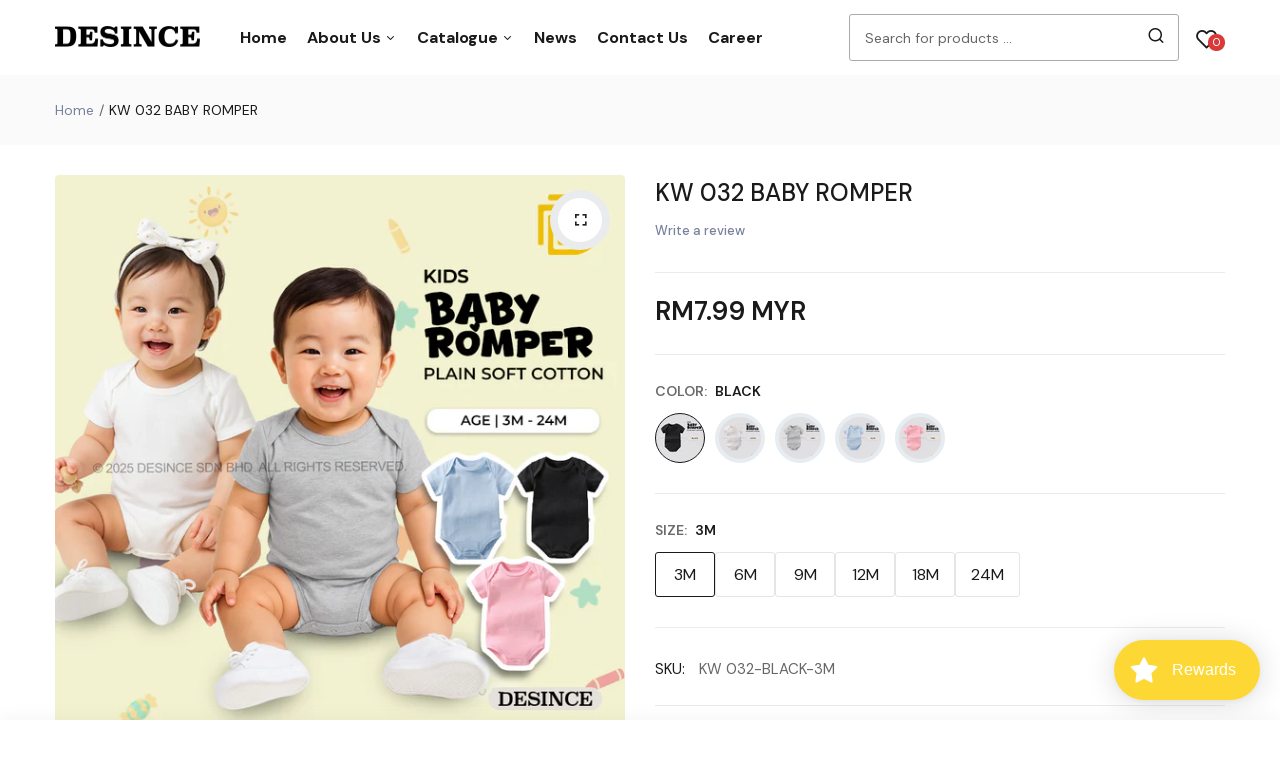

--- FILE ---
content_type: text/css
request_url: https://desince.store/cdn/shop/t/22/assets/style.footer2.css?v=150611743389016498841739865710
body_size: 2417
content:
@charset "UTF-8";.footer{background-color:#fff;clear:both;padding-top:0}.footer .footer-top{padding:0}.banner-footer{position:relative}.banner-footer .content-banner{position:absolute;top:30px;left:30px;right:30px;bottom:30px}.banner-footer .content-banner h3{font-size:20px;color:#fff;font-weight:600;margin:0 0 30px;position:relative;text-transform:uppercase}.banner-footer .content-banner h2{font-size:60px;color:#fff;font-weight:600;margin:0 0 60px;position:relative;text-transform:uppercase}.banner-footer .content-banner .buttons{color:#fff;height:45px;display:inline-flex;border:2px solid #fff;justify-content:center;align-items:center;font-weight:600;padding:0 30px;min-width:180px;text-transform:uppercase}.banner-footer .content-banner .buttons:hover{background-color:#fff;color:var(--color-main)}.footer-top .labernewsletter{position:absolute;top:30px;left:80px;right:80px;bottom:30px}.footer-top .labernewsletter .sub-email{color:var(--color-hover);font-size:16px;font-weight:600;text-transform:uppercase;margin-bottom:15px;line-height:1}.footer-top .labernewsletter .widget-title{color:#fff;font-size:30px;font-weight:600;margin:0 0 20px;line-height:1}.footer-top .labernewsletter .text-email2{font-weight:400;font-size:14px;line-height:20px;padding-top:15px}.footer .footer-top .wrap_title{margin-bottom:30px}.footer .footer-top .section-subtitle{margin-top:0;text-align:center;display:block;margin-bottom:15px;font-size:14px;color:var(--color-hover);text-transform:uppercase;font-weight:600}.footer .footer-top .section-title{color:#fff;margin:0;justify-content:center;-ms-flex-pack:center;-webkit-justify-content:center;-ms-justify-content:center;-webkit-box-align:center;-ms-flex-align:center;align-items:center;display:-webkit-box;display:-ms-flexbox;display:flex;position:relative;text-align:center;font-size:24px;font-weight:600;text-transform:uppercase}.footer .footer-top .wrap_title .content{color:#999;line-height:30px;font-size:16px;padding-top:15px;text-align:center}.footer .top-footer .newsletter-footer-wrap{text-align:center;display:flex;justify-content:center;align-items:center}.footer .top-footer .newsletter-footer-wrap .newsletter-footer-title{color:inherit;display:inline-block;align-items:center;font-size:16px;letter-spacing:-.2px;margin-right:30px}.footer .top-footer .newsletter-footer-wrap .newsletter-form-footer{display:inline-block}.footer .top-footer .list-socials{margin:0 auto 0 0;display:flex;list-style:none;float:right;align-items:center;height:100%}.footer .top-footer .list-socials li{margin-right:10px}.footer .top-footer .list-socials li:last-child{margin-right:0}.footer .top-footer .list-socials li a{border-radius:50%;background-color:transparent;color:#222;font-size:15px;width:45px;border:1px solid #ddd;height:45px;align-items:center;text-align:center;vertical-align:middle;display:flex;margin:0}.footer .top-footer .list-socials li a i{margin:0 auto}.footer .top-footer .list-socials li a:hover{background-color:#1a73e8;color:#fff}.footer .top-footer .signup-newsletter-form{border-radius:0;padding:0;background-color:transparent;display:-ms-flexbox;display:flex;-ms-flex-wrap:wrap;flex-wrap:wrap;align-items:center;width:300px;position:relative}.footer .top-footer .signup-newsletter-form input.input-text{width:100%;border-radius:50px;padding:0 18px;border:0}.footer .top-footer .signup-newsletter-form input.input-text{background-color:transparent;color:#666;line-height:43px;font-size:13px;border:1px solid #e1e1e1;border-radius:0}.footer .top-footer .signup-newsletter-form .col-auto{position:absolute;right:0;top:0}.footer .top-footer .signup-newsletter-form .col-auto .submit-btn{text-transform:none;border-radius:0;font-size:14px;padding:0;margin:0;border:none;outline:0;height:45px;background:#111;color:#fff;overflow:hidden;text-overflow:ellipsis;white-space:nowrap}.footer .top-footer .signup-newsletter-form .col-auto .submit-btn:hover{background:#1a73e8}.footer .top-footer .signup-newsletter-form .col-auto .submit-btn span{display:block;padding:0 15px;font-size:15px}.footer .main-footer .menu_footer .menu{list-style:none}.footer .main-footer .menu_footer .menu a{color:var(--color-link);position:relative;font-weight:400;font-size:16px;line-height:23px}.footer .main-footer .menu_footer .menu a:hover{color:var(--color-link-hover);padding-left:10px}.footer .main-footer .menu_footer .menu li.menu-item{line-height:35px}.footer .main-footer .menu-footer-style2 .menu a{font-weight:600;color:#fff;text-transform:uppercase;font-size:13px;line-height:1}.footer .main-footer .newl_des_{margin-top:5px}.footer .main-footer .newl_des_ p{line-height:25px;margin:0 0 18px}.footer .main-footer .widget-title{-webkit-box-flex:1;-ms-flex:1 1 auto;flex:1 1 auto;margin-top:0;margin-bottom:20px;color:var(--color-main);padding:0;letter-spacing:0;font-weight:500;font-size:20px;line-height:20px}.footer .main-footer .widget-title.title_app{margin-bottom:15px}.footer .main-footer .widget-title .icon_mobile{display:none}.footer .main-footer .widget_mail .text-email{font-size:16px;color:#777;margin-bottom:15px}.footer .main-footer .widget_mail .text-email2{font-size:16px;color:#777;padding-top:15px;display:flex;align-items:center}.footer .main-footer .widget_mail .text-email2 i{background-color:var(--color-hover);color:#fff;font-size:10px;width:12px;height:12px;border-radius:1px;display:inline-flex;justify-content:center;align-items:center;margin-right:10px}.widget_footer .contentHtml:first-child{margin-bottom:37px}.widget_footer .contentHtml p{font-weight:400;font-size:16px;line-height:23px;margin-bottom:0;color:var(--color-text1-footer)}.widget_footer .contentHtml p a{color:var(--color-hover)}.widget_footer .contentHtml p span{color:var(--color-text2-footer)}.widget_footer .app{display:flex}.widget_footer .app a{display:block;width:160px}.widget_footer .app a:first-child{margin-right:10px}.widget_footer .opening_hours{padding-top:30px}.widget_footer .opening_hours p{margin:0}.main-footer .labernewsletter .sub-email{font-weight:400;font-size:16px;line-height:23px;padding-top:20px}.footer .widget_footer .signup-newsletter-form{display:flex;border-radius:3px;align-items:center;border:1px solid #ababab}.footer .widget_footer .signup-newsletter-form .icon{width:18px;height:14px;margin-left:15px}.footer .widget_footer .signup-newsletter-form .col_email{-ms-flex-preferred-size:0;flex-basis:0;-ms-flex-positive:1;flex-grow:1;max-width:100%}.footer .widget_footer .signup-newsletter-form .col_btn{padding:0}.footer .widget_footer .signup-newsletter-form .input-text{border:none;width:100%;border-radius:0;line-height:45px;padding:0 15px;background:transparent;margin-bottom:0;font-weight:400;font-size:16px}.footer .widget_footer .signup-newsletter-form .input-text::placeholder{color:#acafb7;font-size:14px}.footer .widget_footer .signup-newsletter-form .submit-btn{height:45px;display:inline-flex;align-items:center;justify-content:center;color:var(--color-btn-text);background-color:var(--color-btn);font-size:13px;font-weight:500;width:100%;border-radius:3px;border:1px solid var(--color-btn);min-width:130px;cursor:pointer}.footer .widget_footer .signup-newsletter-form .submit-btn:hover{background:var(--color-btn-hover);border-color:var(--color-btn-hover);color:var(--color-btn-text_hover)}.footer .widget_footer.style2 .signup-newsletter-form .col-auto{position:absolute;top:3px;right:3px}.footer .widget_footer.style2 .signup-newsletter-form .submit-btn{line-height:39px;border-radius:3px}.footer .widget_footer.style3 .signup-newsletter-form{flex-direction:column;align-items:center}.footer .widget_footer.style3 .signup-newsletter-form .input-text{border-radius:2px}.footer .widget_footer.style3 .signup-newsletter-form .submit-btn{border-radius:2px;padding:0 25px;margin-top:15px}.footer .footer-social{padding-top:30px}.footer .list-socials{overflow:hidden}.footer .list-socials li{float:left;display:inline;font-style:normal}.footer .list-socials li a{width:45px;height:45px;line-height:45px;display:block;font-size:20px;text-align:center}.footer .footer-note{display:flex;align-items:center;padding:40px 0}.footer .line{border-top:1px solid #225641}.footer .footer-note .left-content{text-align:left;display:flex;align-items:center}.footer .footer-note .left-content .coppy-right{width:100%;display:flex;justify-content:center;align-items:center}.footer .main-footer .footer-iteam{display:flex;flex-direction:column}.footer .main-footer .content_html{margin:0;padding:0;font-size:14px;position:relative;color:#999;display:flex;flex-direction:column}.footer .main-footer .content_html p{line-height:1;margin-bottom:15px;padding:0;font-size:14px;position:relative;color:#999}.footer .main-footer .footer_paypal{padding-top:10px}@media (max-width: 480px){.footer .footer-note .left-content,.footer .footer-note .right-content{text-align:center!important}}.footer .footer-note #footer-menu{margin:0 0 0 -5px}.footer .footer-note #footer-menu li{list-style:none;margin-left:34px;display:inline-block}.footer .footer-note #footer-menu li:first-child{margin:0}.footer .footer-note #footer-menu li a{color:#666;font-size:14px;text-transform:capitalize;position:relative;letter-spacing:-.3px;padding:0 5px}.footer .footer-note #footer-menu li a:before{position:absolute;width:1px;height:14px;content:"";right:-17px;bottom:3px;background:#666}.footer .footer-note #footer-menu li a:after{position:absolute;content:"";background-color:#1a73e8;left:0;opacity:0;width:0%;height:8px;bottom:0%;-webkit-transition:all .3s linear 0ms;-khtml-transition:all .3s linear 0ms;-moz-transition:all .3s linear 0ms;-ms-transition:all .3slinear 0ms;-o-transition:all .3s linear 0ms;transition:all .3s linear 0ms}.footer .footer-note #footer-menu li a:hover{color:#000}.footer .footer-note #footer-menu li a:hover:after{opacity:.3;width:100%}@media (max-width: 480px){.footer .footer-note #footer-menu li{margin:0;display:block}.footer .footer-note #footer-menu li a:before{display:none}}.footer .footer-note #footer-menu li:last-child a:before{display:none}.footer .footer-note .coppy-right p{margin:0;font-weight:400;font-size:16px;line-height:23px;color:var(--color-copyright-text)}.footer .footer-note .coppy-right p a{font-weight:500;color:var(--color-copyright-text-a)}.footer-note .menufooter{order:2;display:flex;justify-content:flex-end}.footer-note .menufooter .menu{display:flex;flex-wrap:wrap;gap:30px}.footer-note .menufooter .menu li a{font-size:16px}.footer-note.col_1 .menufooter{margin-bottom:15px;max-width:100%;justify-content:center;text-align:center;order:1}.back-to-top{bottom:60px;font-weight:700;font-size:18px;position:fixed;right:30px;color:#222;width:50px;height:50px;z-index:99999;overflow:hidden;padding:0;border-radius:100%;background-color:#fff;align-items:center;display:flex;justify-content:center;opacity:0;box-shadow:1px 2px 7px #00000014}.footer .footer-note.col_1 .coppy-right,.footer .footer-note.col_1 .payment{max-width:100%;justify-content:center;text-align:center;order:1}.footer .footer-note.col_1 .payment{margin-bottom:15px}.back-to-top:hover{color:var(--color-hover)}.back-to-top.show{opacity:1}@media (max-width: 1024px){.footer{padding-bottom:60px}.footer .top-footer .footer-logo-wrap{display:flex;margin-bottom:40px}.footer .top-footer .footer-logo-wrap div{margin:0 auto}.footer .top-footer .newsletter-footer-wrap{display:block!important;text-align:center;margin-bottom:40px}.footer .top-footer .social-footer-wrap{display:flex}.footer .top-footer .social-footer-wrap ul{margin:0 auto}.footer .footer-note .right-content{text-align:left;display:flex;justify-content:center;align-items:center}.footer .main-footer{padding:40px 0 20px}.main-footer .widget{margin-bottom:30px}}@media (max-width: 991px){.back-to-top{bottom:100px}}.apus-footer-mobile{position:fixed;z-index:99;background:#fff;padding:15px 0;bottom:0;left:0;box-shadow:0 0 25px #3d6ea833;border-radius:3px 3px 0 0;right:0}.apus-footer-mobile{display:none}@media (max-width: 1024px){.apus-footer-mobile{display:block}}.apus-footer-mobile .footer-search-mobile{position:absolute;z-index:999;left:0;top:-60px;width:100%;opacity:0;filter:alpha(opacity=0);visibility:hidden;-webkit-transition:all .2s ease-in-out 0s;-o-transition:all .2s ease-in-out 0s;transition:all .2s ease-in-out 0s}.apus-footer-mobile .apus-search-form{min-width:300px;padding:10px 30px;background:#ffffffe6}.apus-footer-mobile>ul{padding:0;margin:0;list-style:none;text-align:center;display:flex}.apus-footer-mobile>ul>li{text-transform:uppercase;display:inline-flex;text-align:center;position:relative;-ms-flex:1 0 20%;flex:1 0 20%;align-items:center;justify-content:center}.apus-footer-mobile>ul>li a{font-size:22px;font-weight:500;line-height:1}.apus-footer-mobile>ul>li span{display:none;font-size:12px;line-height:1;color:#343e45;text-transform:none;font-weight:500}.apus-footer-mobile>ul>li>a:hover span:last-child{color:#1a73e8!important}.apus-footer-mobile>ul>li>a:hover svg{fill:#1a73e8!important}.apus-footer-mobile .text-theme{color:#1a73e8!important}.wishlist-icon .count,.mini-cart .cart-count{position:absolute;top:10px;right:-5px;display:inline-flex;color:#fff;background:var(--color-main);border-radius:50%;-webkit-border-radius:50%;-moz-border-radius:50%;-ms-border-radius:50%;-o-border-radius:50%;line-height:17px;min-width:17px;padding:0;justify-content:center;align-items:center;font-size:11px}.apus-footer-mobile>ul>li .wishlist-icon,.apus-footer-mobile>ul>li .mini-cart{line-height:1;position:relative}.apus-footer-mobile>ul>li.cart_mobile{display:inline-flex}.apus-footer-mobile>ul>li svg{position:relative;width:26px;line-height:1}.contact_information .widget-title{display:none}.contact_information .sub_title{font-weight:400;font-size:16px;line-height:23px;color:var(--color-text1-footer);margin:0}.contact_information .logo-footer,.contact_information .contentHtml,.contact_information .Paymen_img,.contact_information .information{margin-bottom:30px}.contact_information .Paymen_img h4,.contact_information .contentHtml h4,.contact_information .information h4{margin-bottom:15px;font-size:16px;color:var(--color-main);font-weight:600}.contact_information .information p{line-height:25px;margin:0}.contact_information .information p a{color:var(--color-text-body)}.contact_information .Paymen_img .payment{line-height:1;padding-top:10px}@media only screen and (min-width : 1024px) and (max-width : 1300px){.footer-top .labernewsletter .text-email2{display:none}.footer-top .labernewsletter{top:15px;left:15px;right:15px;bottom:15px}}@media only screen and (min-width : 768px) and (max-width : 991px){.footer .widget_mail .social-footer-wrap{display:flex;justify-content:center;align-items:center}}@media (max-width: 1024px){.menu-style2{margin-bottom:50px}.laber-html{justify-content:flex-start!important}}@media only screen and (min-width : 992px) and (max-width : 1199px){.back-to-top{bottom:100px}}@media only screen and (min-width : 768px) and (max-width : 991px){.back-to-top{bottom:100px}}@media (max-width: 767px){.main-footer .widget{margin:0 0 10px;width:100%;padding:0}.footer .main-footer .widget-title{display:flex;margin-bottom:0;height:40px;align-items:center}.footer .main-footer .labernewsletter .widget-title{padding:0}.footer .main-footer .widget-title .txt_title{-ms-flex-preferred-size:0;flex-basis:0;-ms-flex-positive:1;flex-grow:1;max-width:100%}.footer .main-footer .widget-title .icon_mobile{width:20px;height:20px;font-size:14px;border:1px solid #fff;text-align:center;border-radius:2px;background:#fff;color:var(--color-main);align-items:center;display:flex;justify-content:center}.footer .main-footer .widget.active .widget-title .icon_mobile .laber-icon-down,.footer .main-footer .widget-title .icon_mobile .laber-icon-up,.footer .main-footer .widget .widget_footer{display:none;-webkit-transition:opacity .5s ease,visibility .5s ease,-webkit-transform .5s ease;transition:opacity .5s ease,visibility .5s ease,transform .5s ease,-webkit-transform .5s ease}.footer .main-footer .widget .menu-footer-style2,.footer .main-footer .widget.active .widget_footer,.footer .main-footer .widget.active .widget-title .icon_mobile .laber-icon-up{display:block}.footer .main-footer .widget.active .widget_footer{animation:animateMenuOpen .4s ease}.footer .footer-note .coppy-right{order:1}.footer .footer-note .coppy-right p{text-align:center}.footer-note .menufooter{order:1;justify-content:center;margin-bottom:15px}.footer-note .menufooter .menu{gap:10px}.footer .widget_mail .social-footer-wrap{display:flex;justify-content:center;align-items:center}.back-to-top{bottom:100px}.footer .widget_mail .widget_footer .signup-newsletter-form{min-width:inherit;width:100%}.footer .widget_mail .widget_footer .signup-newsletter-form .submit-btn{width:100%;border-radius:0 3px 3px 0}.banner-footer .content-banner h2{font-size:40px;margin-bottom:30px}.banner-footer .content-banner h3{font-size:16px;margin-bottom:15px}.footer-top .labernewsletter{left:15px;right:15px}.footer-top .labernewsletter .text-email2{display:none}.laber-html{justify-content:normal!important;display:block!important}}.switch-rtl-ltr span{top:50%;font-weight:500;font-size:14px;position:fixed;right:30px;width:50px;height:50px;z-index:99999;overflow:hidden;padding:0;border-radius:100%;background-color:var(--color-btn);border-color:var(--color-btn);color:var(--color-btn-text);align-items:center;line-height:50px;text-align:center;justify-content:center;box-shadow:1px 2px 7px #00000014;-webkit-transform:translate(0,-50%);-ms-transform:translate(0,-50%);transform:translateY(-50%)}.switch-rtl-ltr span:hover{background:var(--color-btn-hover);border-color:var(--color-btn-hover);color:var(--color-btn-text_hover)}.ltr-text{display:block}.ltr-text,.rtl .rtl-text{display:none}.rtl .switch-rtl-ltr span{left:30px;right:auto}.rtl .ltr-text{display:block}
/*# sourceMappingURL=/cdn/shop/t/22/assets/style.footer2.css.map?v=150611743389016498841739865710 */


--- FILE ---
content_type: text/javascript
request_url: https://desince.store/cdn/shop/t/22/assets/jquery.interact-function.js?v=30018788501572297621739866210
body_size: 22172
content:
"use strict";var Shopify=window.Shopify||{},aloShopify=window.aloShopify||{},Alothemes=window.Alothemes||{},theme=window.theme||{},$html=$("html"),$body=$html.find("body"),cms_js=$html.find("#cms_js"),mobileScreen=768;Alothemes.apply=function(){},$(window).on("load resize",function(){$(window).width()<mobileScreen?($html.removeClass("contentDesktopMode").addClass("contentMobileMode"),$("body").trigger("contentMobileMode")):($html.removeClass("contentMobileMode").addClass("contentDesktopMode"),$("body").trigger("contentDesktopMode"))}),$("body").on("contentUpdated",function(){Alothemes&&Alothemes.apply()}),Alothemes.getProductLazy=function(handle,template){return template||(template="pr_lazy_load"),'<div data-lazy-product-load class="productLazyload lazyload" data-include="'+Shopify.routes.root+"products/"+handle+"/?view="+template+'"></div>'},Alothemes.ProductReview=function($product=!1){if(!window.SPR)return!1;if($product){var review=$product.find(".shopify-product-reviews-badge");if(review.length&&review.data("id")){var productId=review.data("id");$.ajax({url:"//productreviews.shopifycdn.com/proxy/v4/reviews/badges",type:"GET",data:{shop:Shopify.shop,product_ids:[productId]},dataType:"jsonp",crossDomain:!0,xhrFields:{withCredentials:!0},success:function(data2){review.closest(".spr.spr--text-hide").html(data2.badges[productId])}})}}else SPR.registerCallbacks(),SPR.initRatingHandler(),SPR.initDomEls(),SPR.loadBadges()},Alothemes.SwitchRTL=function(){$(".switch-rtl-ltr").click(function(){$body.toggleClass("rtl"),$("body").trigger("Alothemes:SwitchRTL:reload"),$("#rtl-style").length||$("head").append('<link rel="stylesheet" id="rtl-style" href="//desince.store/cdn/shop/t/22/assets/style.rtl.css?v=73801856543037513321739865710" type="text/css" />')})}(),Alothemes.translateXY=function(){var scriptSelector='script[type="text/translatexy"]',dataAttr="data-translatexy",translateXY=function fn3(){var $translatexyScript=$(scriptSelector),$translatexyData=$("[data-translatexy");return $translatexyData.each(function(){if(!$(this).hasClass("translatexy-init")){var $element=$(this),translatexy=$element.data("translatexy")||{},translatexyDelay=$element.data("translatexy-delay")?parseInt($element.data("translatexy-delay")):0,translatexySort=Object.keys(translatexy).sort().reverse().reduce((r,k)=>(r[k]=translatexy[k],r),{});setTimeout(function(){$.each(translatexySort,function(originalStr,translateStr){let regex=new RegExp(originalStr,"g");var content=$element.html().replace(regex,translateStr);$element.html(content)})},translatexyDelay)}}),fn3}();$(document).on("contentUpdated",function(){translateXY()})}(),Alothemes.maskOverlay=function(classes="open_show"){$("html").on("maskOverlayOn",function(){$(this).addClass(classes)}),$("html").on("maskOverlayOff",function(){$(this).removeClass(classes)}),$(document).on("click",".mask_opened",function(){$(this).removeClass("mask_opened"),$("html").trigger("maskOverlayOff")})}(),Alothemes.popupControl=function(){$("html").on("popupOn",function(){}),$("html").on("popupOff",function(){})}(),Alothemes.Header=function(){$(document).ready(function($2){"use strict";function cms_get_scrollbar_width(){var $inner=$2('<div style="width: 100%; height:200px;">test</div>'),$outer=$2('<div style="width:200px;height:150px; position: absolute; top: 0; left: 0; visibility: hidden; overflow:hidden;"></div>').append($inner),inner=$inner[0],outer=$outer[0];$2("body").append(outer);var width1=parseFloat(inner.offsetWidth);$outer.css("overflow","scroll");var width2=parseFloat(outer.clientWidth);return $outer.remove(),width1-width2}var better_equal_elems=function fn3(){return $2(window).width()+cms_get_scrollbar_width()>0&&($2(".equal-container").each(function(){var $this=$2(this);if($this.find(".equal-elem").length){$this.find(".equal-elem").css({height:"auto"});var elem_height=0;$this.find(".equal-elem").each(function(){var this_elem_h=0;this_elem_h=parseFloat($2(this).height()),elem_height<this_elem_h&&(elem_height=this_elem_h)}),$this.find(".equal-elem").height(elem_height)}}),$2(window).width()>991&&$2(".equal-container2").each(function(){var $this=$2(this);if($this.find(".equal-elem2").length){$this.find(".equal-elem2").css({height:"auto"});var elem_height=0;$this.find(".equal-elem2").each(function(){var this_elem_h=0;this_elem_h=parseFloat($2(this).height()),elem_height<this_elem_h&&(elem_height=this_elem_h)}),$this.find(".equal-elem2").height(elem_height)}})),fn3}();$2(document).on("click"," .toggle-submenu",function(){var layer=$2(this).closest(".item-list").toggleClass("active");return layer.siblings().removeClass("active"),$2(this).closest(".menu-item-has-children").toggleClass("show-submenu"),!1}),$2(window).on("load resize",function(){better_equal_elems()}),$2('a[data-id="#login_pupop"]').on("mouseover",function(){$2("#login_pupop").addClass("lazyload").one("lazyincluded",function(e){})}),$2('a[data-id="#nt_search_canvass"]').on("mouseover",function(){$2("#nt_search_canvass").addClass("lazyload").one("lazyincluded",function(e){})});function addReplaceLangCode(langPrimary2,langCode){var a=document.location,paths=document.location.pathname.split("/");return paths.shift(),paths[0].length==2?langCode==langPrimary2?paths.shift():paths[0]=langCode:paths.unshift(langCode),a.protocol+"//"+a.host+"/"+paths.join("/")+(a.search!=""?a.search:"")+(a.hash!=""?a.hash:"")}var shopLanguage=$2(".shop-language"),languages=[],langPrimary="en",languageFlag={ar:"sa",en:"us",vi:"vn"},languageFlagMap=shopLanguage.data("language-flag-map");languageFlagMap=languageFlagMap!==void 0?$2.extend(languageFlag,languageFlagMap):languageFlag,shopLanguage.find(".dropdown > li").each(function(){var code=$2(this).data("code");languages.push(code),$2(this).hasClass("primary")&&(langPrimary=code)}),shopLanguage.find("img.flag").each(function(){var code=$2(this).parent().data("code"),flag=languageFlagMap.hasOwnProperty(code)?languageFlagMap[code]:code;$2(this).attr("src",$2(this).data("src")),$2(this).attr("onerror","this.onerror=null; this.src='//cdn.shopify.com/static/images/flags/"+flag+".svg';")}),$2(document).on("click",".shop-language .dropdown > li",function(){if(!$2(this).hasClass("active")){var url=addReplaceLangCode(langPrimary,$2(this).data("code"));document.location.href=url}})})}(),Alothemes.SortingCollections=function(){function SortingCollections(container){this.$container=$(container),this.namespace=".sorting-collections",this.onLoad()}SortingCollections.prototype=$.extend({},SortingCollections.prototype,{onLoad:function(){var $control=this.$container.find("[data-sorting-collections-control]"),$products=this.$container.find("[data-sorting-collections-items]"),xhr=null;this.$control=$control;function loadProducts($button,loader){xhr&&xhr.abort();var $productTabs=$button.closest(".tab_product, .tab-product");if($productTabs.length){var $control2=$productTabs.find("[data-sorting-collections-control]"),collection=$button.data("collection"),$products2=$productTabs.find("div[data-sorting-collections-ajax] .grid-slider, .sorting-collections__products"),count_limit=$products2.data("limit"),grid_classes=$products2.data("grid");if($products2.length){count_limit==null&&(count_limit=10),grid_classes==null&&(grid_classes="");var slider="false",first_col_50="false";if($products2.data("slider")!=null&&(slider="true"),$products2.data("first50")!=null)var first_col_50="true";var $ajaxLoad=$productTabs.find("div[data-sorting-collections-ajax]");$ajaxLoad.addClass("openloadding"),$ajaxLoad.find(".section-content").css("opacity","0"),xhr=$.ajax({type:"GET",url:Shopify.routes.root+"collections/"+collection,cache:!1,data:{view:"sorting",count_limit,grid_classes:encodeURIComponent(grid_classes),first_col_50,slider},dataType:"html",success:function(data2){$products2.hasClass("slick-initialized")&&$products2.slick("slickRemove",null,null,!0),$products2.html(data2);var $childern=$products2.children();if($childern.addClass(grid_classes+" alo-item"),$childern.length>count_limit)for(var i=count_limit;i<$childern.length;i++)$childern.eq(i).remove();$control2.find("a").removeClass("active"),$button.addClass("active"),Alothemes.ProductReview(),$products2.hasClass("slick-initialized")&&$products2.slick("refresh"),setTimeout(function(){$ajaxLoad.removeClass("openloadding"),$ajaxLoad.find(".section-content").css("opacity","1")},500),xhr=null}})}}}$control.each(function(){var $this=$(this);$(this).find(".js_sr_txt").html($(this).find("a.active").html()),$(this).find(".js_sr_txt").click(function(){$this.toggleClass("active")})}),$control.on("click","a",function(e){var $this=$(this);return $control.removeClass("active"),$this.closest(".tab-products").find(".js_sr_txt").html($this.html()),$this.hasClass("active")||loadProducts($this,!0),e.preventDefault(),!1})},onUnload:function(){this.$container.off(this.namespace),this.$control.off()}}),theme.SortingCollections=new SortingCollections(".type_tab_collection")}(),Alothemes.ProductCurrency=function(){function ProductCurrency(){this.selectors={multipleCurrencies:"false"},this.load()}return ProductCurrency.prototype=$.extend({},ProductCurrency.prototype,{load:function(){var _=this;$("body").on("contentUpdated",function(){_.update()})},setPrice:function($price,price,compare_at_price){var cookieCurrency;try{cookieCurrency=Currency.cookie.read()}catch{}price=+price,compare_at_price=+compare_at_price;var html="",sale=compare_at_price&&compare_at_price>price;$price[sale?"addClass":"removeClass"]("price--sale"),html+=Shopify.formatMoney(price,theme.moneyFormat),sale&&(html+='<span class="compare">',html+=Shopify.formatMoney(compare_at_price,theme.moneyFormat),html+="</span>"),$price.closest(".price").find("span:last-child").hasClass("compare")&&$price.closest(".price").find("span:last-child").hide(),$price.html(html)},update:function(){var cookieCurrency;try{cookieCurrency=Currency.cookie.read()}catch{}if($(".currency-picker__label").length)var moneyFormat=$("span[data-shop-currency]").attr("data-shop-currency");else var moneyFormat=Currency.currentCurrency;this.selectors.multipleCurrencies&&cookieCurrency!=null&&Currency.convertAll(moneyFormat,cookieCurrency)}}),new ProductCurrency}(),Alothemes.ProductOptions=function(){function ProductOptions(){this.selectors={options:".js-product-options",options_attr:"[data-js-product-options]"},this.load()}ProductOptions.prototype=$.extend({},ProductOptions.prototype,{load:function(){var _=this,timeout,xhr,initSwatch=!0;window.$body=$("body");function onProcess(e){e.preventDefault(),$("body").trigger("beforeVariantUpdated");var $this=$(this),$element=$(e.target),$options=$this.parents(_.selectors.options),$section=$this.parents("[data-property]");if(!($this.hasClass("disabled")||$this.hasClass("active")&&!$section[0].hasAttribute("data-disable-auto-select"))){var $values=$section.find("[data-js-option-value]"),$product=$this.parents("[data-js-product]"),dataJson=$product.find(".data-json-product"),json=dataJson.length?JSON.parse(dataJson.html()):$product.data("json-product"),current_values=[],update_variant=null;if($values.removeClass("active"),$values.parent().removeClass("active"),$this.addClass("active"),$this.siblings().removeClass("active"),$this.parent().addClass("active"),$this.closest(".cms-option-item").find(".label-selected").html($element.data("value")),$section.removeAttr("data-disable-auto-select"),_._loadJSON($product,json,function(json2){var $active_values=$options.find("[data-js-option-value].active").add($options.find("option[data-value]:selected"));$.each($active_values,function(){current_values.push($(this).attr("data-value"))}),$options.find("[data-js-option-value]").removeClass("active"),$.each(json2.variants,function(){if(current_values.join(" / ")===Shopify.handleizeArray(this.options).join(" / "))return this.available&&(update_variant=this),!1}),!update_variant&&current_values.length>1&&$.each(json2.variants,function(){if(current_values[0]===Shopify.handleize(this.options[0])&&current_values[1]===Shopify.handleize(this.options[1])){if(!this.available&&update_variant)return;if(update_variant=this,this.available)return!1}}),update_variant||$.each(json2.variants,function(){if(current_values[0]===Shopify.handleize(this.options[0])){if(!this.available&&update_variant)return;if(update_variant=this,this.available)return!1}}),update_variant||(update_variant=_._getDefaultVariant(json2)),_._updatePossibleVariants($product,{update_variant,json:json2}),$.each(update_variant.options,function(i,k){var $prop=$options.find("[data-property]").eq(i);$prop.find('[data-js-option-value][data-value="'+Shopify.handleize(k)+'"]').addClass("active"),$prop.filter("[data-js-option-select]").val(Shopify.handleize(k)).trigger("change",[!0])}),_._switchVariant($product,{update_variant,json:json2,has_unselected_options:!!$product.find("[data-property][data-disable-auto-select]").length});var variantId=update_variant.id;$product.find("[data-js-product-variants] option").each(function(){$(this).attr("value")==variantId?($(this).attr("selected",!0),$(this).addClass("selected")):($(this).attr("selected",!1),$(this).removeClass("selected"))})}),initSwatch){if($this.closest(".sticky_variant_content").length){initSwatch=!1,$this.addClass("active").siblings().removeClass("active");var property=$this.parent().data("property");property&&$('.js_product_single .cms-option-item [data-property="'+property+'"] [data-value="'+$this.data("value")+'"]').trigger("click")}else if($this.closest(".js_product_single").length){initSwatch=!1,$this.addClass("active").siblings().removeClass("active");var property=$this.parent().data("property");property&&$('.sticky_variant_content .cms-option-item [data-property="'+property+'"] [data-value="'+$this.data("value")+'"]').trigger("click")}}initSwatch=!0,$("body").trigger("afterVariantUpdated",[update_variant])}}$body.on("click touchstart",this.selectors.options+" [data-js-option-value]",onProcess),$body.on("change","[data-js-product] [data-js-option-select]",function(e,onupdate){if(e.preventDefault(),!onupdate){var $this=$(this).find("option[data-value]:selected");$(this).parents(".select").find("[data-js-select-dropdown]").removeAttr("data-dropdown-unselected"),onProcess.call($this,e)}}),$body.on("change",'[data-js-product-variants="control"]',function(){var $this=$(this),$product=$this.parents("[data-js-product]"),id=$this.find("option:selected").attr("value"),dataJson=$product.find(".data-json-product"),json=dataJson.length?JSON.parse(dataJson.html()):$product.data("json-product"),update_variant=null;_._loadJSON($product,json,function(json2){$.each(json2.variants,function(){if(+this.id==+id)return update_variant=this,!1}),_._switchVariant($product,{update_variant,json:json2,dontUpdateVariantsSelect:!0})})}),$(".js_product_single .product-options__value, .sticky_variant_content .product-options__value").each(function(){$(this).hasClass("active")&&$(this).closest(".cms-option-item").find(".label-selected").html($(this).data("value"))}),$("div[data-slide-nav] .thumb_img").first().trigger("click")},_loadJSON:function($product,json,callback,animate=!0){if($product[0].hasAttribute("data-js-process-ajax-loading-json")){$product.one("json-loaded",function(){if(callback){var dataJson2=$product.find(".data-json-product"),json2=dataJson2.length?JSON.parse(dataJson2.html()):$product.data("json-product");callback(json2)}});return}if(json)callback&&callback(typeof json=="object"?json:JSON.parse(json));else{$product.data("js-process-ajax-loading-json",!0),animate&&theme.Loader.set($product);var handle=$product.data("product-handle");if(!handle){var dataJson=$product.find(".data-json-product"),jsonProduct=dataJson.length?JSON.parse(dataJson.html()):$product.data("json-product");handle=jsonProduct.handle}var xhr=$.ajax({type:"GET",url:Shopify.routes.root+"products/"+handle,data:{view:"get_json"},cache:!1,dataType:"html",success:function(data2){json=JSON.parse(data2),$product.data("json-product",JSON.stringify(json)),animate&&theme.Loader.unset($product),callback&&callback(json),$product.trigger("json-loaded")},complete:function(){$product.removeAttr("data-js-process-ajax-loading-json")}});return xhr}},switchByImage:function($product,get_image,id,callback){var _=this,$image=$product.find("[data-js-product-image] [data-image-lazy]"),dataJson=$product.find(".data-json-product"),json=dataJson.length?JSON.parse(dataJson.html()):$product.data("json-product"),data2=!1;this._loadJSON($product,json,function(json2){var json_images=json2.images,current_image_id=get_image==="by_id"?+id:+$image.attr("data-image-id"),image_index,update_variant;$.each(json_images,function(i){if(+this.id===current_image_id)return image_index=i,!1}),(image_index||image_index===0)&&(get_image==="prev"&&image_index!==0?image_index--:get_image==="next"&&image_index!==json_images.length-1&&image_index++,$.each(json2.variants,function(){if(this.featured_image&&+this.featured_image.id==+json_images[image_index].id)return update_variant=this,!1}),update_variant||(update_variant=_._getDefaultVariant(json2),update_variant.featured_image=json_images[image_index]),_._updateOptions($product,{update_variant,json:json2}),_._switchVariant($product,{update_variant,json:json2}),data2={index:image_index,image:json_images[image_index],is_first:image_index===0,is_last:image_index===json_images.length-1}),callback(data2)})},_updatePossibleVariants:function($product,data2){var $options=$product.find(this.selectors.options_attr),$section_eq_values,$section_eq_select_options,possible_variants=[];data2.update_variant.options.length>1&&($.each(data2.json.variants,function(){Shopify.handleize(this.options[0])===Shopify.handleize(data2.update_variant.options[0])&&(!this.available&&this.id!==data2.update_variant.id||possible_variants.push(this))}),$section_eq_values=$options.find("[data-property]").eq(1).find("[data-js-option-value]"),$section_eq_select_options=$options.find("[data-property]").eq(1).filter("[data-js-option-select]").parents(".select").find("[data-value]"),$section_eq_values.addClass("disabled"),$section_eq_select_options.attr("disabled","disabled"),$.each(possible_variants,function(){$section_eq_values.filter('[data-js-option-value][data-value="'+Shopify.handleize(this.options[1])+'"]').removeClass("disabled"),$section_eq_select_options.filter('[data-value="'+Shopify.handleize(this.options[1])+'"]').removeAttr("disabled")}),data2.update_variant.options.length>2&&(possible_variants=[],$.each(data2.json.variants,function(){Shopify.handleize(this.options[0])!==Shopify.handleize(data2.update_variant.options[0])||Shopify.handleize(this.options[1])!==Shopify.handleize(data2.update_variant.options[1])||!this.available&&this.id!==data2.update_variant.id||possible_variants.push(this)}),$section_eq_values=$options.find("[data-property]").eq(2).find("[data-js-option-value]"),$section_eq_select_options=$options.find("[data-property]").eq(2).filter("[data-js-option-select]").parents(".select").find("[data-value]"),$section_eq_values.addClass("disabled"),$section_eq_select_options.attr("disabled","disabled"),$.each(possible_variants,function(){$section_eq_values.filter('[data-js-option-value][data-value="'+Shopify.handleize(this.options[2])+'"]').removeClass("disabled"),$section_eq_select_options.filter('[data-value="'+Shopify.handleize(this.options[2])+'"]').removeAttr("disabled")})))},_switchVariant:function($product,data2){data2.update_variant.metafields=$.extend({},data2.json.metafields),$.each(data2.json.variants_metafields,function(){+this.variant_id==+data2.update_variant.id&&(data2.update_variant.metafields=$.extend(!0,data2.update_variant.metafields,this.metafields))}),this._updateContent($product,data2)},_getDefaultVariant:function(json){var default_variant={};return $.each(json.variants,function(){if(+this.id==+json.default_variant_id)return Object.assign(default_variant,this),!1}),default_variant},_updateContent:function($product,data2){var clone_id=$product.attr("data-js-product-clone-id"),$clone_product=$('[data-js-product-clone="'+clone_id+'"]');$product.attr("data-product-variant-id",data2.update_variant.id),$product.add($clone_product).find("[data-js-product-options]").attr("data-variant-was-chanched",!0),this._updateFormVariantInput($product,data2),this._updatePrice($product,$clone_product,data2),this._updateLabelSale($product,data2),this._updateLabelInStock($product,data2),this._updateLabelOutStock($product,data2),this._updateLabelHot($product,data2),this._updateLabelNew($product,data2),this._updateCountdown($product,data2),this._updateAddToCart($product,$clone_product,data2),this._updateDynamicCheckout($product,data2),this._updateSKU($product,data2),this._updateBarcode($product,data2),this._updateAvailability($product,data2),this._updateStockCountdown($product,data2),this._updateGallery($product,data2),this._updateLinks($product,data2),this._updateHistory($product,data2),theme.ProductImagesNavigation.switch($product,data2),data2.dontUpdateVariantsSelect||this._updateVariantsSelect($product,data2),$clone_product.length&&(this._updateOptions($clone_product,data2,$product),theme.ProductImagesNavigation.switch($clone_product,data2))},_updateOptions:function($product,data2,$product_origin){var _=this;$product.each(function(){var $this=$(this),$options=$this.find(_.selectors.options_attr),$sections;$options.length&&($options.find("[data-js-option-value]").removeClass("active"),_._updatePossibleVariants($this,data2),$.each(data2.update_variant.options,function(i,k){var $prop=$options.find("[data-property]").eq(i);$prop.find('[data-js-option-value][data-value="'+Shopify.handleize(k)+'"]').addClass("active"),$prop.filter("[data-js-option-select]").val(Shopify.handleize(k)).trigger("change",[!0])})),$product_origin&&theme.product.variant_auto_select!=="enable"&&($sections=$product.find("[data-property]"),$sections.attr("data-disable-auto-select"),$product_origin.find("[data-property]").each(function(i,v){this.hasAttribute("data-disable-auto-select")||$sections.eq(i).removeAttr("data-disable-auto-select")}))})},_updateFormVariantInput:function($product,data2){var $input=$product.find("[data-js-product-variant-input]");$input.attr("value",data2.update_variant.id)},_updateVariantsSelect:function($product,data2){var $select=$product.find("[data-js-product-variants]");$select.length&&$select.val(data2.update_variant.id).change()},_updateAddToCart:function($product,$clone_product,data2){var $buyitnow=$product.find("[data-buyitnow-button]"),$quantity=$product.find("[data-product-quantity]"),$buttonsoldout=$product.find("[data-js-product-button-sold-out]"),$button=$product.add($clone_product).find("[data-js-product-button-add-to-cart]");$button.data("pid",data2.update_variant.id),$button.length&&!data2.has_unselected_options&&(data2.update_variant.available?$button.removeAttr("disabled data-button-status"):$button.attr("disabled","disabled").attr("data-button-status","sold-out"),data2.update_variant.available?$button.removeClass("d-none"):$button.addClass("d-none"),data2.update_variant.available?$buttonsoldout.addClass("d-none"):$buttonsoldout.removeClass("d-none"),data2.update_variant.available?$buyitnow.removeClass("d-none"):$buyitnow.addClass("d-none"),data2.update_variant.available?$quantity.removeClass("d-none"):$quantity.addClass("d-none"))},_updateDynamicCheckout:function($product,data2){var $button=$product.find("[data-js-product-button-dynamic-checkout]");$button.length&&!data2.has_unselected_options&&(data2.update_variant.available?$button.removeClass("d-none"):$button.addClass("d-none"))},_updatePrice:function($product,$clone_product,data2){var $price=$product.add($clone_product).find("[data-js-product-price]"),$details=$product.find("[data-js-product-price-sale-details]"),details;$price.length&&Alothemes.ProductCurrency.setPrice($price,data2.update_variant.price,data2.update_variant.compare_at_price),$details.length&&($.each(data2.json.variants_price_sale_details,function(){+this.id==+data2.update_variant.id&&(details=this.details)}),$details.html(details||"")[details?"removeClass":"addClass"]("d-none")),($price.length||$details.length)&&Alothemes.ProductCurrency.update()},_updateLabelSale:function($product,data2){var $label=$product.find("[data-js-product-label-sale]");if($label.length){var html="",sale=data2.update_variant.compare_at_price&&data2.update_variant.compare_at_price>data2.update_variant.price;if($label[sale?"removeClass":"addClass"]("d-none-important"),sale){var percent=Math.ceil(100-data2.update_variant.price*100/data2.update_variant.compare_at_price);html+="-{{ percent }}%",html=Shopify.addValueToString(html,{percent})}$label.html(html)}},_updateLabelInStock:function($product,data2){var $label=$product.find("#js-pr-available");$label.length&&$label[data2.update_variant.available?"removeClass":"addClass"]("d-none")},_updateLabelOutStock:function($product,data2){var $label=$product.find("#js-pr-unavailable");$label.length&&$label[data2.update_variant.available?"addClass":"removeClass"]("d-none")},_updateLabelHot:function($product,data2){var $label=$product.find("[data-js-product-label-hot]");$label.length&&$label[data2.update_variant.metafields.labels&&data2.update_variant.metafields.labels.hot?"removeClass":"addClass"]("d-none-important")},_updateLabelNew:function($product,data2){var $label=$product.find("[data-js-product-label-new]");$label.length&&$label[data2.update_variant.metafields.labels&&data2.update_variant.metafields.labels.new?"removeClass":"addClass"]("d-none-important")},_updateCountdown:function($product,data2){var $countdown=$product.find("[data-js-product-countdown]"),date=data2.update_variant.metafields.countdown&&data2.update_variant.metafields.countdown.date?data2.update_variant.metafields.countdown.date:!1,$countdown_init,need_coundown;$countdown.length&&($countdown_init=$countdown.find(".js-countdown"),need_coundown=date&&data2.update_variant.compare_at_price&&data2.update_variant.compare_at_price>data2.update_variant.price,need_coundown&&$countdown_init.attr("data-date")!==date&&theme.ProductCountdown.reinit($countdown_init,date),need_coundown||$countdown.addClass("d-none-important"))},_updateSKU:function($product,data2){var $sku=$product.find("[data-js-product-sku]");$sku.length&&($sku[data2.update_variant.sku?"removeClass":"addClass"]("d-none-important"),$sku.find("span").html(data2.update_variant.sku))},_updateBarcode:function($product,data2){var $barcode=$product.find("[data-js-product-barcode]");$barcode.length&&($barcode[data2.update_variant.barcode?"removeClass":"addClass"]("d-none-important"),$barcode.find("span").html(data2.update_variant.barcode))},_updateAvailability:function($product,data2){var $availability=$product.find("[data-js-product-availability]");if($availability.length){var html="",quantity=0;$.each(data2.json.variants_quantity,function(){+this.id==+data2.update_variant.id&&(quantity=+this.quantity)});var vStr="{{ count }} In stock ";data2.update_variant.available?html+=Shopify.addValueToString(vStr,{count:quantity,item:quantity===1?"item":"items"}):html+="Out of stock",$availability.attr("data-availability",data2.update_variant.available).find("span").html(html)}},_updateStockCountdown:function($product,data2){var $stock_countdown=$product.find("[data-js-product-info-stock]"),$title=$stock_countdown.find("[data-js-product-info-stock-title]"),$progress=$stock_countdown.find("[data-js-product-info-stock-progress]"),min=+$stock_countdown.attr("data-min"),quantity=0;$.each(data2.json.variants_quantity,function(){+this.id==+data2.update_variant.id&&(quantity=+this.quantity)}),$title&&$title.html(Shopify.addValueToString("Hurry Up! Only {{ quantity }} Left in Stock!",{quantity:'<span class="qty">'+quantity+"</span>"})),$progress&&$progress.width(quantity/(min/100)+"%"),$stock_countdown.length&&$stock_countdown[quantity>0&&quantity<min?"removeClass":"addClass"]("d-none-important")},_updateGallery:function($product,data2){var $gallery=$product.find("[data-js-product-gallery]"),$for_option=$gallery.find("[data-js-for-option]"),image;data2.update_variant.option1&&($for_option.each(function(){var $this=$(this);$this[$this.attr("data-js-for-option")===Shopify.handleize(data2.update_variant.option1)?"removeClass":"addClass"]("d-none")}),$for_option.filter(":not(.d-none)").length||$for_option.removeClass("d-none")),$gallery.find(".fotorama").length&&(data2.update_variant.featured_media?image=data2.update_variant.featured_media:data2.json.media[0]&&(image=data2.json.media[0]),$gallery.productGallery("switchImageById",image.id));var image=data2.update_variant.featured_image;image&&image.hasOwnProperty("id")&&$("#thumb_img_"+image.id).trigger("click")},_updateLinks:function($product,data2){var url=decodeURIComponent(window.location.origin)+"/products/"+data2.json.handle+"?variant="+data2.update_variant.id;$product.find('a[href*="products/'+data2.json.handle+'"]').attr("href",url)},_updateHistory:function($product,data2){var $options=$product.find(this.selectors.options);if(!data2.has_unselected_options&&$options.length&&$options[0].hasAttribute("data-js-change-history")){var url=window.location.href.split("?")[0]+"?variant="+data2.update_variant.id;history.replaceState({foo:"product"},url,url)}}}),theme.ProductOptions=new ProductOptions}(),Alothemes.ProductImagesHover=function(){function ProductImagesHover(){this.selectors={images:".js-product-images-navigation",images_hover:".js-product-images-hover",images_hovered_end:".js-product-images-hovered-end"},this.load()}ProductImagesHover.prototype=$.extend({},ProductImagesHover.prototype,{load:function(){function changeImage($wrap,$image,url,id){$wrap.attr("data-js-product-image-hover-id",$image.attr("data-image-id")),theme.ProductImagesNavigation.changeSrc($image,url,id)}$body.on("mouseenter",this.selectors.images_hover,function(e){var $this=$(this),$image=$this.find("[data-image-lazy]"),url=$this.attr("data-js-product-image-hover"),id=$this.attr("data-js-product-image-hover-id");url&&(changeImage($this,$image,url,id),$this.one("mouseleave",function(){var url2=$image.attr("data-url-img"),id2=$this.attr("data-js-product-image-hover-id");changeImage($this,$image,url2,id2)}))}),$(this.selectors.images).each(function(){var $this=$(this),$image=$this.find("[data-image-lazy]"),url=$this.attr("data-js-product-image-hover"),id=$this.attr("data-js-product-image-hover-id");url&&changeImage($this,$image,url,id)})},disable:function($image){$image.parents(this.selectors.images_hover).removeClass("js-product-images-hover").unbind("mouseleave")}}),theme.ProductImagesHover=new ProductImagesHover}(),Alothemes.ProductImagesNavigation=function(){function ProductImagesNavigation(){this.selectors={images_nav:".js-product-images-navigation"},this.load()}ProductImagesNavigation.prototype=$.extend({},ProductImagesNavigation.prototype,{load:function(){var _=this;$body.on("click","[data-js-product-images-navigation]:not([data-disabled])",function(){var $this=$(this),$product=$this.parents("[data-js-product]"),direction=$this.attr("data-js-product-images-navigation");theme.ProductImagesHover.disable($product.find("[data-image-lazy]"));var data2=theme.ProductOptions.switchByImage($product,direction,null,function(data3){_._updateButtons($product,data3.is_first,data3.is_last)})})},switch:function($product,data2){var $image_container=$product.find("[data-js-product-image]"),$image,image,$image_hover,src,master_src;$image_container.length&&($image=$image_container.find("[data-image-lazy]"),$image_hover=$image_container.find("[data-image-hover]"),image=data2.update_variant.featured_image,theme.ProductImagesHover.disable($image),(!image||!image.src)&&data2.json.images[0]&&(image=data2.json.images[0]),image&&image.src&&+image.id!=+$image.attr("data-image-id")&&(src=Shopify.resizeImage(image.src,Math.ceil($image_container.width())+"x")+" 1x, "+Shopify.resizeImage(image.src,Math.ceil($image_container.width())*2+"x")+" 2x",master_src=Shopify.resizeImage(image.src,"grande"),this.changeSrc($image,$image_hover,src,image.id,master_src),$image.parents(this.selectors.images_nav).length&&this._updateButtons($product,+data2.json.images[0].id==+image.id,+data2.json.images[data2.json.images.length-1].id==+image.id)))},changeSrc:function($image,$image_hover,srcset,id,master_src){var $parent=$image.parent();id=id||"null",$image_hover.fadeOut(function(){$image_hover.css("background-image","url("+master_src+")").fadeIn()}),$image.attr("srcset",srcset).attr("data-image-id",id),master_src&&$image.attr("data-master",master_src)},_updateButtons:function($product,is_first,is_last){$product.find('[data-js-product-images-navigation="prev"]')[is_first?"attr":"removeAttr"]("data-disabled","disabled"),$product.find('[data-js-product-images-navigation="next"]')[is_last?"attr":"removeAttr"]("data-disabled","disabled")}}),theme.ProductImagesNavigation=new ProductImagesNavigation}(),Alothemes.ProductGallery=function(){function ProductGallery(){this.selectors={main:".main-image",nav:"[data-thumb-id]"},this.load()}return ProductGallery.prototype=$.extend({},ProductGallery.prototype,{load:function(){this.init()},init:function(){var $body2=$("body");if($body2.hasClass("template-product")){var zoomImage=$(this.selectors.main),zoomConfig=this.zoomConfig();$("div[data-thumb-id]").length||$(this.selectors.main).ezPlus(zoomConfig);var detailsThumb=$("#product-single .cms-wrap-main-slider");detailsThumb.hasClass("grid_1_column")||detailsThumb.hasClass("grid_2_column")?this.gridGallery():this.sliderGallery()}},gridGallery:function(){var _=this,zoomConfig=_.zoomConfig(),slideMain=$("div[data-slide-main]"),slideMainHtml=slideMain.clone().html();delete zoomConfig.zoomContainerAppendTo,$("body").on("contentDesktopMode",function(){slideMain.hasClass("slick-initialized")&&slideMain.slick("unslick").html(slideMainHtml),$(_.selectors.main).each(function(){$(this).ezPlus(zoomConfig)}),$("body").on("afterVariantUpdated",function(e,$variant){var featuredImage=$variant.featured_image;if(!$.isEmptyObject(featuredImage)){var img=$("#main_img_"+featuredImage.id);img.length&&$("html, body").animate({scrollTop:img.offset().top-50},1e3)}})}),$("body").on("contentMobileMode",function(){if(!slideMain.hasClass("slick-initialized")){var isRTL=$body.hasClass("rtl"),responsive=[{breakpoint:991,settings:{dots:!0,arrows:!1}}];slideMain.data($.extend({arrows:!0,dots:!0,fade:!0,infinite:!0,rtl:isRTL,appendArrows:".main_appendArrows",responsive,slidesToShow:1},slideMain.data())),slideMain.slick(slideMain.data()),$("body").on("afterVariantUpdated",function(e,$variant){var featuredImage=$variant.featured_image;if(!$.isEmptyObject(featuredImage)){var img=slideMain.find(".js-image-"+featuredImage.id),idx=img.closest(".slick-slide").data("slick-index");slideMain.slick("slickGoTo",idx)}})}})},sliderGallery:function(){var _=this,initSlide=!0,isRTL=$body.hasClass("rtl"),slideMain=$("div[data-slide-main]").not(".slick-initialized"),slideNav=$("div[data-slide-nav]").not(".slick-initialized"),responsive=[{breakpoint:991,settings:{dots:!0,arrows:!1}}];if(slideMain.data($.extend({arrows:!0,dots:!1,fade:!0,infinite:!0,rtl:isRTL,appendArrows:".main_appendArrows",responsive,slidesToShow:1},slideMain.data())),slideMain.on("init afterChange",function(event,slick,currentSlide,nextSlide){var slickCurrent=$(slick.$slides.get(currentSlide)),slickNext=$(slick.$slides.get(nextSlide)),imageId=slickCurrent.data("image-id");if(_.zoomCreate(slickCurrent),!initSlide&&slideNav.hasClass("slick-initialized")){var idx=slickCurrent.data("slick-index"),navCurrent=slideNav.find('.slick-slide[data-slick-index=" + idx + "]'),slideCount=slideNav.slick("getSlick").slideCount;slideCount>slideNav.data("slidesToShow")?(idx<0&&(idx+=slideCount),slideNav.slick("slickGoTo",idx)):navCurrent.addClass("slick-current").siblings().removeClass("slick-current")}var disableAutoSwatchMatchImage=!1;if(!disableAutoSwatchMatchImage&&!initSlide){var $product=$("#product-single");if($product.length){var dataJson=$product.find(".data-json-product"),json=dataJson.length?JSON.parse(dataJson.html()):$product.data("json-product"),variants=json.variants,options=$product.find(".cms-option-item"),currentOption=[];$.each(options,function(){var active=$(this).find(".product-options__value.active");active.length&&currentOption.push(active.data("value"))}),currentOption.shift();var matchOne=[];$.each(variants,function(){if(this.featured_image&&this.featured_image.id==imageId){var optionsHandleize=this.options.map(x=>Shopify.handleize(x));optionsHandleize.shift();var isMatch=currentOption.join()==optionsHandleize.join();if((matchOne.length==0||isMatch)&&(matchOne=this.options),isMatch)return!1}}),initSlide||$.each(matchOne,function(index,value){options.eq(index).find('[data-value="'+Shopify.handleize(value)+'"]').trigger("click")})}}initSlide=!1}),slideMain.slick(slideMain.data()),$("body").on("afterVariantUpdated",function(e,$variant){var featuredImage=$variant.featured_image;if(!$.isEmptyObject(featuredImage)){var img=slideMain.find(".js-image-"+featuredImage.id),idx=img.closest(".slick-slide").data("slick-index");slideMain.slick("slickGoTo",idx),initSlide=!0}}),!!slideNav.length){var responsive=[{breakpoint:1025,settings:{vertical:!1,slidesToShow:4,slidesToScroll:1,dots:!1,arrows:!0}}];slideNav.data($.extend({arrows:!0,dots:!1,infinite:!0,centerMode:!1,verticalSwiping:slideNav.data("vertical"),slidesToShow:slideNav.data("slidestoshow"),responsive},slideNav.data())),slideNav.slick(slideNav.data()),slideNav.slick("slickGoTo",0),$(document).on("Alothemes:SwitchRTL:reload",function(event){$("body").hasClass("rtl")?(slideMain.attr("dir","rtl").data("rtl",!0),slideNav.attr("dir","rtl").data("rtl",!0)):(slideMain.attr("dir","ltr").data("rtl",!1),slideNav.attr("dir","ltr").data("rtl",!1)),slideMain.slick("unslick").slick(slideMain.data()),slideNav.slick("unslick").slick(slideNav.data()),_.zoomDestroy(),$(".slick-current "+_.selectors.main).ezPlus(_.zoomConfig())}),$("body").on("afterVariantUpdated",function(e,$variant){var featuredImage=$variant.featured_image;if(!$.isEmptyObject(featuredImage)){var img=slideNav.find('[data-thumb-id="'+featuredImage.id+'"]'),idx=img.closest(".slick-slide").data("slick-index"),slideCount=slideNav.slick("getSlick").slideCount;slideCount>slideNav.data("slidesToShow")?(idx<0&&(idx+=slideCount),slideNav.slick("slickGoTo",idx)):img.closest(".slick-slide").addClass("slick-current").siblings().removeClass("slick-current")}}),slideNav.on("click",".slick-slide",function(){slideMain.length&&(slideMain.slick("slickGoTo",$(this).data("slick-index")),$(this).addClass("slick-current").siblings().removeClass("slick-current"),initSlide=!0)})}},zoomConfig:function(){var zoomImage=$(this.selectors.main),$img=$(".full-item img"),zoomWidth=$("div[data-slide-main]").data("width-zoom"),zoomHeight=$("div[data-slide-main]").data("height-zoom"),zoomStyle=zoomImage.data("style-zoom"),zoomEffect=zoomImage.data("effect")?zoomImage.data("effect"):"",effectDuration=zoomImage.data("effect-duration")?zoomImage.data("effect-duration"):"500",zoomLevel=zoomStyle==2||zoomStyle==4?1:zoomImage.data("zoomLevel")?zoomImage.data("zoomLevel"):"1",zoomContainerAppendTo=".js_product_single .zoomContainerAppendTo",zoomTypeMap={1:"window",2:"inner",3:"lens",4:"mousewheel"},zoomConfig,effect=[{transform:$("body").hasClass("rtl")?"translate3d(100%, 0, 0) scale(0)":"translate3d(-100%, 0, 0) scale(0)"},{transform:"translate3d(0, 0, 0) scale(1)"},{transition:"all 0.8s linear both"}],timing={duration:parseInt(effectDuration),iterations:.5};switch(zoomEffect){case"flyOutWindow":effect=[{transform:"translate3d(0%, 0, 0) scale(0)"},{transform:"translate3d(0, 0, 0) scale(1)"},{transition:"all .8s linear both"}];break;case"flySpinningWindow":effect=[{transform:"scale(0) rotateZ(0)"},{transform:"scale(1) rotateZ(-360deg)"},{transition:"all 0.5s linear both"}];break;case"flySpinningImageToWindow":effect=[{transform:$("body").hasClass("rtl")?"translate3d(100%, 0, 0) scale(0) rotateZ(0)":"translate3d(-100%, 0, 0) scale(0) rotateZ(0)"},{transform:"translate3d(0, 0, 0) scale(1) rotateZ(360deg)"},{transition:"all 0.5s linear both"}];break;default:}var defaults={borderSize:1,lensFadeIn:500,lensFadeOut:500,zoomLevel,easing:!1,easingAmount:10,gallery:"slider-nav",galleryActiveClass:"slick-current",zoomContainerAppendTo,zoomWindowWidth:parseInt(zoomWidth)?zoomWidth:$img.width(),zoomWindowHeight:parseInt(zoomHeight)?zoomHeight:$img.height(),onZoomedImageLoaded:function(img){$(zoomContainerAppendTo).css({position:"absolute",top:0,left:0}),$(zoomContainerAppendTo).find(".zoomContainer").css({position:"static"})},onShow:function(ez){if(!(!zoomEffect||zoomStyle==2||zoomStyle==3)){var zoomWindow=document.querySelector(".zoomWindow");zoomWindow&&(window.AloZoom&&window.AloZoom.cancel(),window.AloZoom=zoomWindow.animate(effect,timing))}}};switch(zoomStyle){case 1:zoomConfig=defaults,$body.addClass("productzoom-window");break;case 2:zoomConfig=$.extend(defaults,{zoomType:"inner",cursor:"crosshair"}),$body.addClass("productzoom-inner");break;case 3:zoomConfig=$.extend(defaults,{zoomType:"lens",lensShape:"round",lensSize:200}),$body.addClass("productzoom-lens");break;case 4:zoomConfig=$.extend(defaults,{scrollZoom:!0}),$body.addClass("productzoom-mousewheel");break;default:zoomConfig=defaults}return zoomConfig},zoomCreate:function($el){if(!($(window).width()<mobileScreen)){var zoomImage=$(this.selectors.main),zoomConfig=this.zoomConfig();$(".zoomContainer").remove(),zoomImage.removeData("elevateZoom");var id=$el.data("image-id"),currentImage=zoomImage.parent().find(".js-image-"+id);currentImage.attr("src",$(this).data("image")),currentImage.data("zoom-image",$(this).data("z-image")),currentImage.ezPlus(zoomConfig)}},zoomDestroy:function(){var zoomImage=$(this.selectors.main);$(".zoomContainer").remove(),zoomImage.removeData("elevateZoom")}}),new ProductGallery}(),Alothemes.ProductTextCountdown=function(){function ProductTextCountdown(){this.selectors={},this.load()}return ProductTextCountdown.prototype=$.extend({},ProductTextCountdown.prototype,{load:function(){this.init($(".js-text-countdown").not(".init"))},init:function($elems){var $countdown=$elems.not(".init"),layoutDefault='<span class="box-count hrs"><span class="number">{hnn}</span> <span class="text">hours</span></span><span class="dot"> </span><span class="box-count min"><span class="number">{mnn}</span> <span class="text">minutes</span></span><span class="dot"> </span><span class="box-count secs"><span class="number">{snn}</span> <span class="text">second</span></span>';$countdown.each(function(){var $this=$(this),$counter=$this.find("[data-js-text-countdown-counter]"),$date=$this.find("[data-js-text-countdown-delivery]"),reset_time=+$this.attr("data-reset-time"),delivery_time=+$this.attr("data-delivery-time"),delivery_format=$this.attr("data-delivery-format"),delivery_excludes=$this.attr("data-delivery-excludes").replace(/ /gi,"").toLowerCase().split(","),date_counter=new Date;date_counter.setDate(date_counter.getDate()+1),date_counter.setHours(reset_time,0,0,0);var labels=["hours","minutes","second"],layout=$counter.data("layout")===void 0?layoutDefault:$counter.data("layout"),t=$counter.countdown({until:date_counter,labels,layout});$this.addClass("init")})},destroy:function($countdown){$countdown.hasClass("init")&&$countdown.countdown("remove").off().removeClass("init").html("")},reinit:function($countdown,date){this.destroy($countdown);var $new_countdown=$countdown.clone();$countdown.replaceWith($new_countdown),$countdown.remove(),date&&$new_countdown.attr("data-date",date),this.init($new_countdown)}}),new ProductTextCountdown}(),Alothemes.ProductVisitors=function(){function ProductVisitors(){this.selectors={},this.load()}return ProductVisitors.prototype=$.extend({},ProductVisitors.prototype,{load:function(){this.init($(".js-visitors").not(".init"))},init:function($elems){var $countdown=$elems.not(".init");function randomInteger(min,max){return Math.round(min-.5+Math.random()*(max-min+1))}$countdown.each(function(){var $this=$(this),$counter=$this.find("[data-js-counter]"),min=$this.attr("data-min"),max=$this.attr("data-max"),interval_min=$this.attr("data-interval-min"),interval_max=$this.attr("data-interval-max"),stroke=+$this.attr("data-stroke"),current_value,new_value;$this.addClass("visitors--processing");function update(){setTimeout(function(){$this.hasClass("visitors--processing")&&(current_value=+$counter.text(),new_value=randomInteger(min,max),Math.abs(current_value-new_value)>stroke&&(new_value=new_value>current_value?current_value+stroke:current_value-stroke,new_value=randomInteger(current_value,new_value)),$counter.text(new_value),update())},randomInteger(interval_min,interval_max)*1e3)}update(),$this.addClass("init")})},destroy:function($countdown){$countdown.hasClass("init")&&$countdown.off().removeClass("visitors--processing init").html("")}}),new ProductVisitors}(),Alothemes.ProductBuyNow=function(){var $buyitnow=$(".js_product_single .group-button-buyitnow.disabled");$buyitnow.length&&(setTimeout(function(){$buyitnow.find(".shopify-payment-button__button").prop("disabled",!0)},999),$buyitnow.change(function(){$buyitnow.find("input:checked").length?($buyitnow.removeClass("disabled"),$buyitnow.find(".shopify-payment-button__button").prop("disabled",!1)):($buyitnow.addClass("disabled"),$buyitnow.find(".shopify-payment-button__button").prop("disabled",!0))}))}(),Alothemes.getProductsHtml=function(template,productIds){var html="",query="id:";return Array.isArray(productIds)?query+=productIds.join(" OR id:"):query+=productIds.replace(/,/g," OR id:"),$.ajax({async:!1,dataType:"html",type:"GET",url:Shopify.routes.root+"search?view="+template+"&type=product&q="+encodeURI(query),success:function(data2){html=data2},error:function(){return"error"}}),html},Alothemes.getProductHtml=function(template="pr_lazy_load",handle){var html="";return $.ajax({async:!1,dataType:"html",type:"GET",url:Shopify.routes.root+"products/"+handle+"/?view="+template,success:function(data2){html=data2},error:function(){return"error"}}),html},Alothemes.ProductRecently=function(){var $items=$("#js_recently_wrapper");if($items.length){var storage=localStorage.getItem("product-recent"),items=storage?JSON.parse(storage):[],limit=parseInt($items.data("limit"))?parseInt($items.data("limit")):10,productHtml="",exist=!1,num=0,$product=$("#product-single"),dataJson=$product.find(".data-json-product"),jsonProduct=dataJson.length?JSON.parse(dataJson.html()):$product.data("json-product"),currentHandle=jsonProduct.handle;$.each(items,function(index,handle){if(num==limit)return!1;if(handle==currentHandle){exist=!0;return}productHtml+=Alothemes.getProductLazy(handle),num++}),productHtml&&($items.closest(".js-recently-viewed").show(),$items.html(productHtml).addClass("grid-slider")),$("body").trigger("contentUpdated"),!exist&&(items.length>limit+1&&items.pop(),items.unshift(currentHandle),localStorage.setItem("product-recent",JSON.stringify(items)))}}(),Alothemes.Loader=function(){function Loader(){var _=this;this.$loader=$("#theme-loader .js-loader"),_.load()}Loader.prototype=$.extend({},Loader.prototype,{load:function(){},set:function($elem,obj){$elem.addClass("loading-element")},unset:function($elem){$elem.removeClass("loading-element")}}),theme.Loader=new Loader}(),Alothemes.StoreLists=function(){function Engine(namespace,callback){this.namespace=namespace,this.selectors={button:".js-store-lists-add-"+namespace,button_remove:".js-store-lists-remove-"+namespace,button_clear:".js-store-lists-clear-"+namespace,has_items:"[data-js-store-lists-has-items-"+namespace+"]",dhas_items:"[data-js-store-lists-dhas-items-"+namespace+"]"},theme.customer?(this.current_storage=namespace+"-customer-"+theme.customer.id,this.app_obj={namespace,customerid:theme.customer.id}):this.current_storage=namespace+"-guest",this.load(callback)}Engine.prototype=$.extend({},Engine.prototype,{load:function(callback){var _=this,namespace=this.namespace;this.checkProductStatus(),$("body").on("contentUpdated",function(){_.checkProductStatus()}),$body.on("click","[data-js-popup-button='"+namespace+"-full']",function(e){e.preventDefault(),$(".js-close-sidebar").first().trigger("click");var $popup=$('[data-js-popup-name="'+namespace+'-full"]');_.updateFull($popup);var $content=$popup.find(".popup-"+namespace+"-full__content");$content.parent().removeClass("open"),setTimeout(function(){$content.parent().addClass("open")},500)}),namespace=="wishlist"&&(this.processWishlist(),$(document).on("shopify:section:unload shopify:section:load",function(event){_.processWishlist()})),$body.on("click",".popup-"+namespace+"-full__head [data-js-popup-close]",function(e){$.magnificPopup.close()}),$body.on("click",this.selectors.button,function(e){var $this=$(this),$product=$this.parents("[data-js-product]"),dataJson=$product.find(".data-json-product"),jsonProduct=dataJson.length?JSON.parse(dataJson.html()):$product.data("json-product"),handle=jsonProduct.handle,id=+jsonProduct.default_variant;return $this.attr("disabled","disabled"),$this.attr("data-button-status")==="added"?_.removeItem(id,handle,function(data2){$this.removeAttr("data-button-status"),$this.removeAttr("disabled")}):_.addItem(id,handle,function(data2){$this.attr("data-button-status","added"),$this.removeAttr("disabled")}),e.preventDefault(),!1});function removeCallback($product,handle){var find="[data-js-store-lists-product-"+_.namespace+"]";handle&&(find+='[data-product-handle="'+handle+'"]'),$(find).each(function(){var $this=$(this);$($this.parent('[class*="col"]').children().length==1?$this.parent():$this).remove()}),$product.length&&$product.remove()}$body.on("click",this.selectors.button_remove,function(){var $this=$(this),$product=$this.parents("[data-js-product]"),handle=$product.data("product-handle"),id=+$product.attr("data-product-variant-id");if(!handle)var dataJson=$product.find(".data-json-product"),jsonProduct=dataJson.length?JSON.parse(dataJson.html()):$product.data("json-product"),handle=jsonProduct.handle;_.removeItem(id,handle,function(){removeCallback($product,handle)})}),$body.on("click",this.selectors.button_clear,function(){_.clear(function(){})})},processWishlist:function(){var _=this;if($body.on("click","[data-id='#wishlist_popup'], .js-wishlist",function(e){var $popup=$("[data-js-popup-ajax]");if(_.update($popup),$body.is("#wishlist")){var $item=$(this).closest(".productLazyload"),$items2=$item.parent();$item.remove(),$item.length&&!$items2.html()&&$body.find(".collection-wishlist-empty").fadeIn()}}),$body.is("#wishlist")){var storage=localStorage.getItem(this.current_storage),items=storage?JSON.parse(storage):[],$items=$body.find(".js-collection-wishlist"),template=$items.data("view");if(items.length){var productHtml="";$.each(items,function(index,item){$.each(item,function(id,handle){productHtml+=Alothemes.getProductLazy(handle,template)})}),$items.html(productHtml).addClass("grid-slider"),$("body").trigger("contentUpdated")}else $body.find(".collection-wishlist-empty").fadeIn()}},addItem:function(id,handle,callback){var storage=localStorage.getItem(this.current_storage),items=storage?JSON.parse(storage):[],item={},exist=!1;$.each(items,function(){$.each(this,function(k,v){v==handle&&(exist=!0)})}),item[id]=handle,exist||items.push(item),localStorage.setItem(this.current_storage,JSON.stringify(items)),this.checkProductStatus(),this.updateHeaderCount();var $popup=$("[data-js-popup-ajax]");this.update($popup),$("[data-js-"+this.namespace+"-count]").first().parent().trigger("click"),callback&&callback()},removeItem:function(id,handle,callback){var storage=localStorage.getItem(this.current_storage),items=storage?JSON.parse(storage):[];$.each(items,function(i){$.each(this,function(k,v){v==handle&&items.splice(i,1)})}),localStorage.setItem(this.current_storage,JSON.stringify(items)),this.checkProductStatus(),$(this.selectors.has_items)[items.length>0?"removeClass":"addClass"]("d-none"),$(this.selectors.dhas_items)[items.length>0?"addClass":"removeClass"]("d-none"),this.updateHeaderCount();var $popup=$("[data-js-popup-ajax]");this.update($popup),callback&&callback()},clear:function(callback){localStorage.removeItem(this.current_storage),this.checkProductStatus(),$(this.selectors.has_items).addClass("d-none"),$(this.selectors.dhas_items).removeClass("d-none"),this.updateHeaderCount(),callback&&callback()},checkProductStatus:function($products){$products=$products||$("[data-js-product]");var _=this,storage=localStorage.getItem(this.current_storage),namespace=this.namespace,items=storage?JSON.parse(storage):[],handles=[];$.each(items,function(){$.each(this,function(k,v){handles.push(v)})}),$.each($products,function(){var $product=$(this),handle=$product.attr("data-product-handle");if(!handle)var dataJson=$product.find(".data-json-product"),jsonProduct=dataJson.length?JSON.parse(dataJson.html()):$product.data("json-product"),handle=jsonProduct.handle;handles.indexOf(handle)!==-1?$product.find(_.selectors.button).attr("data-button-status","added"):$product.find(_.selectors.button).removeAttr("data-button-status")}),$("div[data-lazy-product-load]").on("lazyloaded",function(){var $product=$(this).find(".product-collection");if($product.length){var dataJson=$product.find(".data-json-product"),jsonProduct=dataJson.length?JSON.parse(dataJson.html()):$product.data("json-product"),productHandle=jsonProduct.handle;$.each(JSON.parse(storage),function(key,item){$.each(item,function(id,handle){handle==productHandle&&$product.find(".js-"+namespace).attr("data-button-status","added")})})}})},updateHeaderCount:function(callback){var storage=localStorage.getItem(this.current_storage),count=storage?JSON.parse(storage).length:0,namespace=this.namespace;$("[data-js-"+namespace+"-count]").attr("data-js-"+namespace+"-count",count).html(count),callback&&callback()},_resultToHTML:function($items,data2,callback){for(var $template=$($("#template-"+this.namespace+"-ajax")[0].content),$fragment=$(document.createDocumentFragment()),i=0;i<data2.params.length;i++)$.each(data2.params[i],function(k,v){var product=null,variant=null;if($.each(data2.products,function(){this.handle===v&&(product=this)}),!!product){var image=product.featured_image,$item=$template.clone(),$product=$item.find(".product-store-lists"),$image=$item.find(".product-store-lists__image img"),$title=$item.find(".product-store-lists__title a"),$price=$item.find(".product-store-lists__price .price"),$links=$item.find("a").not(".product-store-lists__remove");$product.attr("data-product-variant-id",k),$product.attr("data-product-handle",v),$links.attr("href","/products/"+v+"?variant="+k),$title.html(product.title),$image.attr("srcset",Shopify.resizeImage(image,"120x")+" 1x, "+Shopify.resizeImage(image,"240x")+" 2x"),Alothemes.ProductCurrency.setPrice($price,product.price,product.compare_at_price),$fragment.append($item)}});$items.html($fragment),callback&&callback()},_getProducts:function(items,callback){var _=this,handles=[],cycles=1,data_items=[],i=0;for(this.xhr&&this.xhr.abort();i<items.length;i++)$.each(items[i],function(){handles.push(this)});i=0,cycles=Math.max(1,Math.ceil(handles.length/20));function recurcionRequests(i2){var request_handles=handles.slice(i2*20,(i2+1)*20);_.xhr=$.ajax({type:"GET",url:Shopify.routes.root+"collections/all",cache:!1,data:{view:"products_by_handle",constraint:request_handles.join("+")},dataType:"html",success:function(data2){$.each(JSON.parse(data2),function(){data_items.push(this)}),i2++,i2<cycles?recurcionRequests(i2):callback({params:items,products:data_items})}})}recurcionRequests(i)},update:function($popup,callback){var _=this,storage=localStorage.getItem(this.current_storage),items=storage?JSON.parse(storage):[],$content=$popup.find(".popup-"+this.namespace+"_content"),$empty=$popup.find(".popup-"+this.namespace+"_empty"),$items=$popup.find(".popup-"+this.namespace+"_items"),$count=$popup.find("[data-js-popup-"+this.namespace+"-count]");if($content[items.length>0?"removeClass":"addClass"]("d-none"),$empty[items.length>0?"addClass":"removeClass"]("d-none"),items.length)var data2=this._getProducts(items,function(data3){_._resultToHTML($items,data3,callback),Alothemes.ProductCurrency.update()});else $items.html(""),callback&&callback()},updateFull:function($popup,callback){for(var namespace=this.namespace,_=this,$content=$popup.find(".popup-"+namespace+"-full__content"),storage=localStorage.getItem(theme.StoreLists.lists[namespace].current_storage),items=storage?JSON.parse(storage):[],constraint=[],i=0;i<items.length;i++)$.each(items[i],function(v,k){constraint.push(k+"="+v)});constraint.join("+"),$.ajax({cache:!1,data:{constraint,view:namespace},type:"GET",url:Shopify.routes.root+"collections/all",success:function(data2){$content.html(data2),Alothemes.ProductCurrency.update(),$(".close_popup_ajax").trigger("click"),$.magnificPopup.open({items:{src:".popup-"+namespace+"-full"},callbacks:{beforeOpen:function(){$popup.data("effect")&&(this.st.mainClass=$popup.data("effect"))}},type:"inline",removalDelay:500,tClose:"Close"})}})}});function StoreLists(){this.namespaces=["wishlist","compare"],this.load()}function Popup(namespace){this.namespace=namespace,this.load()}StoreLists.prototype=$.extend({},StoreLists.prototype,{lists:{},popups:{},load:function(){for(var triggers_array=[],i=0;i<this.namespaces.length;i++)this.lists[this.namespaces[i]]=new Engine(this.namespaces[i],function(obj){triggers_array.push(obj)});if(triggers_array.length){var $button_confirm=$("[data-js-button-transfer-data]");$button_confirm.one("click",function(){$button_confirm.attr("data-js-active",!0)})}this.updateHeaderCount()},checkProductStatus:function(){$.each(this.lists,function(){this.checkProductStatus()})},updateHeaderCount:function(){$.each(this.lists,function(){this.updateHeaderCount()})}}),theme.StoreLists=new StoreLists}(),Alothemes.Tab=function fn(){return $(document).on("click",".tabtitle",function(){var tabWrapper=$(this).parent().parent();tabWrapper.find(".tabtitle, .tabcontent").removeClass("active"),tabWrapper.find("#"+$(this).data("tabid")).addClass("active"),$(this).addClass("active")}),$(document).on("click",".tabtrigger",function(){var tabid=$(this).data("tabid");$(".tabtitle").each(function(){$(this).data("tabid")==tabid&&$(this).trigger("click")})}),fn}(),Alothemes.CustomerForm=function fn2(){var registerForm=$("#create_customer").not(".init");if(registerForm.length){var rules={"customer[password]":{required:!0,minlength:5}};registerForm.find("#PasswordConfirmation").length&&$.extend(rules,{"customer[password_confirmation]":{required:!0,minlength:5,equalTo:"#CreatePassword"}}),$script([cms_js.data("validate")],function(){registerForm.addClass("init"),registerForm.validate({rules,submitHandler:function(form){var isvalid=form.valid();isvalid&&form.submit()},invalidHandler:function(event,validator){var errors=validator.numberOfInvalids();console.warn(errors)}})})}return fn2}(),Alothemes.countUpAndNumberProcess=function(){var count=$(".number-count");count.length&&$script([cms_js.data("counterup")],function(){setTimeout(function(){$(".number-count").counterUp()},10)}),$(".number-process").each(function(){var counter=0,data_count=$(this).data("count");setInterval(()=>{counter==data_count?clearInterval():(counter+=1,$(this).css("width",counter+"%"))},80)})}(),Alothemes.Megamenu=function(){function Menu(){this.init()}return Menu.prototype=$.extend({},Menu.prototype,{init:function(){this.sticky($(".header-fixed, .header-top, .navigationMenu")),this.lazyMenu(),this.verticalMenu(),this.accordion()},sticky:function(sticky){if(!sticky.length)return;let bodyHtml=$("body, html"),sticky_p=sticky.offset().top,page_p=0,header=$("header"),header_h=sticky.height();$(window).on("scroll",()=>{let page_scroll=bodyHtml.scrollTop(),classes="sticky sticky-header animated fadeInDown";page_scroll>sticky_p?sticky.addClass(classes):sticky.removeClass(classes),header.css("min-height",header_h),page_p<page_scroll&&page_scroll>0?$("body").addClass("scrollDown").removeClass("scrollUp"):(page_p>page_scroll&&page_scroll>0,$("body").addClass("scrollUp").removeClass("scrollDown")),page_p=page_scroll})},lazyMenu:function(){$("body").on("lazyincluded",".type_mega .lazy_menu",function(e){$(this).find("a").each(function(){if(!$(this).find(".fix").length){var href=new URL($(this).attr("href"));href.searchParams.set("preview_theme_id",Shopify.theme.id),$(this).attr("href",href.toString())}});var p_id=$(this).attr("id");$("#"+p_id+" .product-slider-nav").gridSlider(),Alothemes.ProductReview()})},verticalMenu:function(){var _=this,ajaxLoading="ajax-loading",effect="",stateInit=$(".title_vertical_menu").hasClass("active"),state=!1;$(document).on("click",".title_vertical_menu",function(){state=!state,$(this).closest(".vertical_menu").addClass(ajaxLoading),$(this).closest(".vertical_menu").find(".list-vertical_menu").toggleClass("active "+effect),$(this).toggleClass("active"),!stateInit&&(state?$("html").addClass("open_show"):$("html").removeClass("open_show"))}),$(document).on("click",".js-mobile_bkg_show",function(){$("html").removeClass("open_show"),$("html").trigger("maskOverlayOff")}),$(document).ready(function(){_.allCategories()}),$(".lazy_vertical_menu").on("lazyloaded",function(e){$(this).closest(".vertical_menu").removeClass(ajaxLoading),effect="zoomIn",ajaxLoading="",$(this).closest(".vertical_menu").find(".list-vertical_menu").addClass(effect),_.allCategories()})},allCategories:function(){var $vmenu=$(".vertical_menu"),moreCat=$vmenu.find(".js-all-cat"),num=moreCat.data("numb"),allCategories=$vmenu.find(".lazy_vertical_menu > li").not(".js-all-cat");if(!allCategories.hasClass("init")){allCategories.addClass("init"),allCategories.each(function(index){index>=num&&$(this).hide()});var catplus=$vmenu.find(".lazy_vertical_menu > li:hidden").not(".js-all-cat"),style=moreCat.data("style");catplus.length?style=="nextcats"?$vmenu.find(".js-all-cat").show().click(function(event){allCategories.slideToggle("slow"),moreCat.toggleClass("less")}):$vmenu.find(".js-all-cat").show().click(function(event){catplus.slideToggle("slow"),moreCat.toggleClass("less")}):moreCat.hide()}},accordion:function(){$("#mobile_menu .nav-accordion").magicaccordion({openedActive:!1}),$(".nav-accordion").magicaccordion({openedActive:!0}),$(".nav-accordion_categories").magicaccordion({openedActive:!0})}}),new Menu}(),Alothemes.Footer=function(){$(document).on("click",".widget-title",function(){$(this).parent().toggleClass("active")});var coppyright=$body.find(".coppy-right .content");coppyright.length&&coppyright.html(coppyright.html().replace("yyyy",new Date().getFullYear()))}(),$(function($){"use strict";function searchURL(url){try{var arr=url.split("&product_type="),arr_q=arr[1].split("&q="),query=arr[0]+"&q="+arr_q[1];return arr_q[0]!="*"&&(query+="*+product_type:"+arr_q[0]),query}catch{return url+"*"}}function ShowCart(){var $minicart=$("#js_cart_popup");$.ajax({async:!1,cache:!1,url:Shopify.routes.root+"cart?view=minicart",type:"GET",dataType:"html",success:function(response){var cart=$(response);cart.find("#MainContent").length&&(cart=cart.find("#MainContent")),$minicart.html(cart);var data2=cart.find("#json-data-cart");data2=JSON.parse(data2.text()),updateFreeShipping(data2),updateCart(data2),$("body").trigger("contentUpdated")},error:function(request,status,error){window.location.reload()}})}function updateCart(data2){if($(".js-total-price").html(Shopify.formatMoney(data2.total_price,theme.moneyFormat)).find(".money").css("opacity","0").delay(500).fadeTo(50,1),$(".js-cart-count").html(data2.item_count),!!$body.hasClass("template-cart")){var cartTotal=$(".cart-total"),shoppingCart=$(".shopping-cart-content"),items=data2.items,subtotal=Shopify.formatMoney(data2.items_subtotal_price,theme.moneyFormat),total=Shopify.formatMoney(data2.total_price,theme.moneyFormat);cartTotal.find(".subtotal").html(subtotal).find(".money").css("opacity","0").delay(500).fadeTo(50,1),cartTotal.find(".total").html(total).find(".money").css("opacity","0").delay(500).fadeTo(50,1),$.each(items,function(key,item){var id=item.id,price=Shopify.formatMoney(item.final_line_price,theme.moneyFormat),element=shoppingCart.find("#item-id-"+id);element.length&&element.find(".total").html(price).find(".money").css("opacity","0").delay(500).fadeTo(50,1)})}}function updateFreeShipping(data2){var $free_shipping=$(".js-free-shipping"),$progress=$free_shipping.find("[data-js-progress]"),$massage=$free_shipping.find("[data-js-text]"),$spend_html=$free_shipping.find(".spend_html"),$free_html=$free_shipping.find(".free_html"),$shipping=$(".template-cart .shipping_at_checkout"),$shipping_note=$(".template-cart .cart__shipping_note"),value=$free_shipping.attr("data-value"),total=data2.total_price,procent=Math.min(total/(value/100),100),money=Math.max(value-total,0);if(money>0){$massage.html($spend_html.html());var moneyHtml=$massage.find(".money");if(moneyHtml.length)$massage.find(".money").html(Shopify.formatMoney(money,theme.moneyFormat));else{var htlmMsg=$massage.html(),oldPrice=htlmMsg.replace(/[^0-9.,-]+/g,"");if(oldPrice){var newPrice=Shopify.formatMoney(money,theme.moneyFormat).replace(/[^0-9.,-]+/g,""),newHtml=htlmMsg.replace(oldPrice,newPrice);$massage.html(newHtml)}}$shipping.length&&$shipping.addClass("hidden"),$shipping_note.length&&$shipping_note.removeClass("hidden")}else $massage.html($free_html.html()),$shipping.length&&$shipping.removeClass("hidden"),$shipping_note.length&&$shipping_note.addClass("hidden");$progress.css({width:procent+"%"})}window.addEventListener("pageshow",function(event){event.persisted&&ShowCart()},!1),aloShopify=function(){return{init:function(){aloShopify.sidePopup(),aloShopify.searchAjax(),aloShopify.searchType(),aloShopify.ajaxCart(),aloShopify.stickyAddToCart(),aloShopify.init_popup(),aloShopify.ajaxFilters(),aloShopify.sc_lazy(),aloShopify.pin_lookbook(),aloShopify.back_to_top(),aloShopify.quickView(),aloShopify.Sortby(),aloShopify.quantity(),aloShopify.Numberby(),aloShopify.changeTagFilter(),aloShopify.ajaxScroll(),aloShopify.changeView(),aloShopify.sticky_Sidebar(),aloShopify.sidebarhomepage(),aloShopify.mobileSidebar(),aloShopify.mobileMenu(),aloShopify.countdownProduct(),aloShopify.InitPopupVideo(),aloShopify.PromotionPopup(),aloShopify.NewsletterPopup(),aloShopify.tab_heading(),aloShopify.PagePopup(),aloShopify.SalesPopup()},getRandomInt:function(min,max){return Math.floor(Math.random()*(max-min+1))+min},SalesPopup:function(){if(!($(window).width()<mobileScreen)){var popup=$("div[data-popup-crossell]");if(popup.length){var stt=popup.data("stt"),show=stt.show,limit=stt.limit-1,pp_type=stt.pp_type,catLink=stt.catlink,arrId=JSON.parse($("#id_sale_pp").html()),arrTitle=JSON.parse($("#title_sale_pp").html()),arrUrl=stt.url,arrImage=stt.image,arrID=stt.id,arrLocation=JSON.parse($("#location_sale_pp").html()),arrTime=JSON.parse($("#time_sale_pp").html()),ClassUp=stt.ClassUp,ClassDown=stt.classDown[ClassUp],StarTimeout,StayTimeout,slpr_img=$(".js_slpr_img"),slpr_a=$(".js_slpr_a"),slpr_tt=$(".js_slpr_tt"),slpr_location=$(".js_slpr_location"),slpr_ago=$(".js_slpr_ago"),slpr_qv=$(".pp_slpr_qv"),index=0,min=0,max=arrUrl.length-1,max2=arrLocation.length-1,max3=arrTime.length-1,StarTime=stt.StarTime*stt.StarTime_unit,StayTime=stt.StayTime*stt.StayTime_unit,Updatedata=function(index2){var img=arrImage[index2],img_url=img.replace(".jpg?v=","_80x.jpg?v=").replace(".png?v=","_70x.png?v=").replace(".gif?v=","_70x.gif?v="),img_url2=img.replace(".jpg?v=","_130x.jpg?v=").replace(".png?v=","_130x.png?v=").replace(".gif?v=","_130x.gif?v=");slpr_img.attr("src",img_url).attr("srcset",img_url+" 1x,"+img_url2+" 2x"),slpr_tt.html(arrTitle[index2]),slpr_tt.attr("data-pid",arrId[index2]),slpr_a.attr("href",arrUrl[index2]),slpr_qv.attr("data-id",arrID[index2]),slpr_location.html(arrLocation[aloShopify.getRandomInt(min,max2)]),slpr_ago.html(arrTime[aloShopify.getRandomInt(min,max3)]),showSalesPopUp()},loadSalesPopup=function(){pp_type=="1"?(Updatedata(index),++index,(index>limit||index>max)&&(index=0)):Updatedata(aloShopify.getRandomInt(min,max)),StayTimeout=setTimeout(function(){unloadSalesPopup()},StayTime)},unloadSalesPopup=function(){hideSalesPopUp(),StarTimeout=setTimeout(function(){loadSalesPopup()},StarTime)},showSalesPopUp=function(){popup.removeClass("hide").addClass(ClassUp).removeClass(ClassDown)},hideSalesPopUp=function(){popup.removeClass(ClassUp).addClass(ClassDown)};$(".pp_slpr_close").on("click",function(e){e.preventDefault(),hideSalesPopUp(),clearTimeout(StayTimeout),clearTimeout(StarTimeout)}),popup.on("open_slpr_pp",function(){unloadSalesPopup()}),unloadSalesPopup()}}},back_to_top:function(){var $backToTop=$body.find(".back-to-top"),lastScrollTop=0;$(window).on("scroll",function(){var st=$(this).scrollTop();st+$(this).height()==$(document).height()?$body.addClass("scroll_down_end"):$body.removeClass("scroll_down_end"),st==0?$body.addClass("scroll_up_end"):$body.removeClass("scroll_up_end"),st>lastScrollTop?$body.removeClass("scroll_up scroll_init").addClass("scroll_down"):st==lastScrollTop?$body.removeClass("scroll_down scroll_up").addClass("scroll_init"):$body.removeClass("scroll_down scroll_init").addClass("scroll_up"),lastScrollTop=st,st>300?$backToTop.addClass("show"):$backToTop.removeClass("show")}),$(document).on("click",".back-to-top",function(){return $("html, body").animate({scrollTop:0},800),!1})},ajaxScroll:function(auto=!0){if($body.hasClass("template-collection")||$body.hasClass("template-search")){var ajaxScrollDisable=!1,offset="1";ajaxScrollDisable||($("body").addClass("infinitescroll"),$script([cms_js.data("infinitescroll")],function(){$(document).ready(function($2){jQuery().ias&&$2.ias("destroy");var itemClasses="#collection-product .product-item, #product-grid .product-item, #main-collection-product-grid .product-item";window.ias=$2.ias({container:".js_container_cat, .js_categories_content",item:itemClasses,pagination:".page-numbers",next:".page-next",delay:"600"}),window.ias.extension(new IASSpinnerExtension({src:"#",html:'<div class="iass-spinner circle-loadding"><span></span></div>'})),window.ias.extension(new IASNoneLeftExtension({text:"<em>You&#39;ve reached the end of the item.</em>",html:'<div class="ias-noneleft">{text}</div>'})),window.ias.extension(new IASTriggerExtension({text:"Load more items",html:'<div class="ias-trigger ias-trigger-next"><button class="load-more">Load More</button></div>',textPrev:"Load More",htmlPrev:'<div class="ias-trigger ias-trigger-prev"><button class="load-more">Load More</button></div>',offset})),window.ias.on("rendered",function(items){var result_count=$2(".products-result-count, .collection-product-count__text");if(result_count.length){var notify=result_count.html(),num=items.length;num=$2(itemClasses).length,result_count.html(notify.replace(/[–](\d*)/,"\u2013"+num))}$2("body").trigger("contentUpdated"),Alothemes.ProductReview()})})}))}},sidePopup:function(){var mask=$body.find(".mask-overlay"),classActive="act_current";$(document).on("click",".push_side",function(e){var _this=$(this),_id=_this.data("id"),$id=$(_id);$id.length&&(e.preventDefault(),$("html").trigger("popupOff"),closeMenu(),_this.hasClass(classActive)||openMenu(_this,_id,$id))}),$(document).on("click touchstart",".mask-overlay, .act_opened .close_popup_ajax",function(e){closeMenu(),$("html").trigger("maskOverlayOff")});function openMenu(_this,_id,$id){_this.addClass(classActive),$html.addClass("hside_opened"),$html.addClass("pside_opened"),$id.addClass("act_opened"),mask.addClass("mask_opened")}function closeMenu(){$(".push_side.act_current").removeClass(classActive),$html.removeClass("hside_opened"),$html.removeClass("pside_opened"),$html.removeClass("open_menu"),$(".hero_canvas.act_opened").removeClass("act_opened"),mask.removeClass("mask_opened")}},searchAjax:function(){if(!$body.hasClass("js_search_false")){var slug_js="&view=js",timer=0,data2,_this,frm,btn,$result,ld_bar,skeleto,val_old,val_currect,$searchPupop=$("#search_pupop");$(document).on("mouseover",".aloSearch",function(){$(".js_iput_search").focus(),Alothemes.ProductCurrency.update()}),$(".js_iput_search").on("click",function(){$(this).has("no-popup")||$html.addClass("open_show")}),$(document).on("keyup",".js_iput_search",function(e,bl){_this=$(this),frm=_this.closest("form"),btn=frm.find(".js_btn_search"),_this.attr("autocomplete","on"),$result=$(".js_prs_search"),ld_bar=$(".ld_bar_search"),skeleto=$(".skeleton_js"),val_currect=_this.val(),val_currect!=""?$(".search_header__prs>.keywords").html(val_currect).parents(".search_header__prs").show():$(".search_header__prs").hide(),!((val_old==val_currect||val_currect=="")&&bl!="1")&&(ld_bar.addClass("on_star"),$result.hide(),skeleto.removeClass("d-none"),btn.addClass("pe_none"),$(".laber_search").addClass("open_result"),_this.has("no-popup")||$html.addClass("open_show"),$(".mini_cart_wrap").addClass("open_result"),btn.hasClass("use_jsSe")?slug_js="&view=jsSe":btn.hasClass("use_jsfull")&&$(window).width()>1024?slug_js="&view=js_full":slug_js="&view=js",clearTimeout(timer),timer=setTimeout(function(){data2=searchURL(frm.serialize()),$.ajax({url:frm.attr("action"),data:data2+slug_js,success:function(result){var arr=result.split("||");$(".search_header__prs .h_results").html("Search Results:"),$(".search_header__prs .h_results").hide(),$(arr[0]).show(),$result.html(arr[1]),val_old=val_currect},complete:function(){btn.removeClass("pe_none"),ld_bar.addClass("on_end"),setTimeout(function(){ld_bar.attr("class","").addClass("ld_bar_search"),skeleto.addClass("d-none"),$result.show()},280)}})},400))}),$body.on("click",function(e){var target=e.target;!$(target).is(".laber_search")&&!$(target).parents().is(".laber_search")&&($(".open_result").removeClass("open_result"),$html.removeClass("open_show"),val_old=""),!$(target).is(".mini_cart_wrap")&&!$(target).parents().is(".mini_cart_wrap")&&($(".open_result").removeClass("open_result"),$html.removeClass("open_show"),val_old="")}),$searchPupop.on("change","select",function(){$searchPupop.find(".js_iput_search").trigger("keyup",1)}),$(".aloSearch ").on("change","select",function(){$(".aloSearch  .js_iput_search").trigger("keyup",1)}),$searchPupop.addClass("lazyload").one("lazyincluded",function(e){val_old=""})}},searchType:function(){$body.on("click",".js_btn_search",function(e){e.preventDefault();var _frm=$(this).closest("form"),query=_frm.find('input[name="q"]').val();query&&(location.href=_frm.attr("action")+"?"+searchURL(_frm.serialize()))})},CreatNotices:function(txt){var $sp_notices=$("#sp_notices_wrapper");$sp_notices.html('<p class="shopify-info sp_notice"><i class="facl facl-attention"></i>'+txt+'<i class="pegk pe-7s-close"></i></p>'),setTimeout(function(){$sp_notices.find(".sp_notice").addClass("show_notice")},200)},onError:function(XMLHttpRequest,textStatus){var data=eval("("+XMLHttpRequest.responseText+")");aloShopify.CreatNotices(data.description)},quantity:function(){$(document).on("click",".js-quantity .js_minus, .js-quantity .js_plus",function(e){e.preventDefault();var $qty2=$(this).closest(".js-quantity").find(".js_qty"),currentVal=parseFloat($qty2.val()),max=parseFloat($qty2.data("max")),min=parseFloat($qty2.data("min")),step=$qty2.data("step");$qty2.data("product-id")&&$(this).addClass("ajax-loading"),(!currentVal||currentVal===""||currentVal==="NaN")&&(currentVal=0),(max===""||max==="NaN"||max<0)&&(max=""),(min===""||min==="NaN")&&(min=0),(step==="any"||step===""||step===void 0||parseFloat(step)==="NaN")&&(step=1),$(this).is(".js_plus")?max&&(max==currentVal||currentVal>max)?$qty2.val(max):$qty2.val(currentVal+parseFloat(step)):min&&(min==currentVal||currentVal<min)?$qty2.val(min):currentVal>0&&$qty2.val(currentVal-parseFloat(step)),$qty2.trigger("change")})},ajaxCart:function(){var ajaxcartDisabled=!1,ajaxcartAfter="sidebar_cart",disableAutoSelect=!1;ajaxcartDisabled||($(document).on("click",".js_add_to_cart_button",function(e){e.preventDefault();var $this=$(this),$form=$this.closest("form"),$product=$this.closest(".product-item"),drawerQuery="";if($this.addClass("ajax_loading"),$form.length||($form=$product.find("form"),$form.length||($form=$('<form><input type="hidden" name="utf8" value="\u2713"><input type="hidden" name="form_type" value="product" tabindex="0"></form>'))),$form.find('[name="id"], [name="variant_id "]').length||$form.append('<input name="id" type="hidden" value="'+$this.data("pid")+'">'),!$form.find('[name="quantity"]').length&&$product.find('[name="quantity"]').length&&$form.append('<input name="quantity" type="hidden" value="'+$product.find('[name="quantity"]').val()+'">'),$body.hasClass("template-product")){var singleProduct=$form.closest(".js_product_single");if(singleProduct.length){if(disableAutoSelect){var options=singleProduct.find(".cms-option-item .active");if(!options.length){alert("Select Options"),$this.removeClass("ajax_loading");return}}var drawer={sections:"cart-notification-product,cart-notification-button,cart-icon-bubble",sections_url:window.location.pathname};drawerQuery="&"+Object.keys(drawer).map(key=>`${key}=${encodeURIComponent(drawer[key])}`).join("&")}}$.ajax({type:"POST",url:Shopify.routes.root+"cart/add.js",data:$form.serialize()+drawerQuery,dataType:"json",success:function(response){if($this.removeClass("ajax_loading"),$this.addClass("added").find(".text").text("Added"),$(".js_add_to_cart_button").removeAttr("disabled").css("pointer-events","auto"),$("body").trigger("ajax:addToCart",{form:$form,response}),ajaxcartAfter=="reload"){location.reload();return}else if(ajaxcartAfter&&ajaxcartAfter!="sidebar_cart"){document.location.href=Shopify.routes.root+ajaxcartAfter;return}ShowCart(),setTimeout(function(){$this.is(":disabled")||$this.removeClass("added").find(".text").text("Add to cart")},1e3),!$html.hasClass("pside_opened")&&ajaxcartAfter=="sidebar_cart"&&$('.push_side[data-id="#js_cart_popup"]').trigger("click")},error:function(XMLHttpRequest2,textStatus2){$this.attr("disabled","disabled").attr("data-button-status","sold-out"),$this.addClass("sold_out").find(".text").text("Sold Out"),$this.removeClass("ajax_loading")}})}),$(document).on("click",".js-remove-item",function(event){event.preventDefault();var $this=$(this),$item=$this.closest(".product-item");$item.addClass("ajax-loading"),$.ajax({url:Shopify.routes.root+"cart/update.js",type:"POST",dataType:"json",data:"updates["+$this.data("id")+"]=0",success:function(data2){ShowCart()}})}),$(document).on("change",".js-quantity .js_qty",function(event){event.preventDefault();var $this=$(this),productId=$this.data("product-id")?$this.data("product-id"):$this.attr("id");if(productId){productId=isNaN(productId)?productId.replace(/\D/g,""):productId;var quanlity=$this.val();$("#updates_"+productId).val(quanlity);var $item=$this.closest(".each-item");$item.addClass("ajax-loading"),$.ajax({url:Shopify.routes.root+"cart/update.js",type:"POST",dataType:"json",data:"updates["+productId+"]="+quanlity,success:function(data2){$item.removeClass("ajax-loading"),ShowCart()}})}}))},stickyAddToCart:function(){var $stickyCart=$(".js_sticky_atc_wrapper"),$trigger=$(".details-info .group-button");if(!(!$stickyCart.length||!$trigger.length||$(window).width()<mobileScreen&&$stickyCart.hasClass("mobile_false"))){var summaryOffset=$trigger.offset().top+$trigger.outerHeight(),slpr_wrap=$("div[data-popup-crossell]"),_footer=$(".footer"),off_footer=0,ck_footer=_footer.length>0,stickyAddToCartToggle=function fn3(){var windowScroll=$(window).scrollTop(),windowHeight=$(window).height(),documentHeight=$(document).height();return ck_footer?off_footer=_footer.offset().top-_footer.height():off_footer=windowScroll,windowScroll+windowHeight==documentHeight||summaryOffset>windowScroll||windowScroll>off_footer?($body.removeClass("show-sticky"),$stickyCart.removeClass("sticky_atc_shown"),slpr_wrap.removeClass("sticky_atc_shown")):summaryOffset<windowScroll&&windowScroll+windowHeight!=documentHeight&&($body.addClass("show-sticky"),$stickyCart.addClass("sticky_atc_shown"),slpr_wrap.addClass("sticky_atc_shown")),fn3}();$(window).on("scroll",stickyAddToCartToggle),$(".js_sticky_atc_wrapper .js_sticky_qty").on("change",function(){$("#Quantity .js_qty").val($(this).val())}),$("#Quantity .js_sticky_qty").on("change",function(){$(".js_sticky_atc_wrapper .js_qty").val($(this).val())}),$(document).on("click",".sticky_atc_js",function(e){var $product=$(".js_product_single");if($product.length){var qty=parseInt($(".js_sticky_qty").val());$product.find('input[name="quantity"]').val(qty),$product.find(".js_add_to_cart_button").trigger("click")}})}},ajaxFilters:function(){!$(".js_container_cat").length||typeof $.fn.pjax>"u"||($(document).pjax(".laber_filter_block a,.js_ajaxsortby a, .js_paginate_ajax a, a.js_ajax_filter, a.clear_filter_js, a.clear_filter",".js_container_cat",{fragment:".js_container_cat",timeout:650,scrollTo:!1}),$(document).on("pjax:beforeSend",function(xhr,options){}),$(document).on("pjax:timeout",function(e){e.preventDefault()}),$(document).on("pjax:error",function(xhr,textStatus2,error,options){console.log("pjax error "+error)}),$(document).on("pjax:start",function(xhr,textStatus2,options){$("body").addClass("ajax_loading"),$.magnificPopup.close()}),$(document).on("pjax:beforeReplace",function(contents,options){}),$(document).on("pjax:complete",function(xhr,textStatus2,options){aloShopify.mobileSidebar(),$(document).on("click",".layer-navigation__head",function(e){var layer=$(this).closest(".layer-navigation").toggleClass("active");layer.siblings().removeClass("active")}),$body.on("click",function(e){var target=e.target;!$(target).is(".layer-navigation")&&!$(target).parents().is(".layer-navigation")&&$(".layer-navigation").removeClass("active")})}),$(document).on("pjax:end",function(xhr,textStatus2,options){var holder=$(".js_container_cat .js_products_holder"),fragment=options.fragment;holder.hasClass("laber_packery")||holder.hasClass("js_isotope")&&aloShopify.refresh_masonry(holder),Alothemes.ProductCurrency.update();var handle_current_collection=$("ul[data-list-categories]").find("[data-current] [data-handle-collection]").attr("data-handle-collection");$("div[data-filter-sorting]").attr("data-include","/collections/"+handle_current_collection+"?view=header-sorting"),$("div[data-filter-sorting]").addClass("lazyload").on("lazyincluded",function(){}),$body.removeClass("ajax_loading"),Alothemes.ProductReview(),Alothemes.Megamenu.accordion(),aloShopify.ajaxScroll(!1),aloShopify.changeView(),aloShopify.mobileSidebar(),aloShopify.sticky_Sidebar()}))},refresh_masonry:function(el){var option=el.attr("data-isotope")||"{}";el.isotope(JSON.parse(option))},pin_lookbook:function(){$("body").on("click",".pin_tt_js",function(e){e.preventDefault(),e.stopPropagation();var ck=0,cl="pin__opened",_this=$(this).parent(".pin__type");if(_this.hasClass("pin__opened")&&(ck=1),$(".pin__type.pin__opened").removeClass("pin__opened"),$(".pin__slider.pin_slider_opened").removeClass("pin_slider_opened"),!ck){var sp_section=$(this).closest(".shopify-section");if(_this.addClass("pin__opened"),sp_section.find(".pin__slider").addClass("pin_slider_opened"),!_this.hasClass("has_calc_pos")){var pos=_this.offset(),pin_pp=_this.find(".pin__popup"),pin_parent=_this.find(".pin_lazy_js");if(pin_parent.length||(pin_parent=pin_pp),pin_parent.hasClass("pin__popup--left")){var w_popup=pin_pp.width()+20;if(pos.left<w_popup){var mrRight=w_popup-pos.left+10;pin_pp.css("margin-right","-"+mrRight+"px")}}else if(pin_parent.hasClass("pin__popup--right")){var w_popup=pin_pp.width()+20,posRight=$(window).width()-pos.left-_this.width();if(posRight<w_popup){var mrLeft=w_popup-posRight+10;pin_pp.css("margin-left","-"+mrLeft+"px")}}}}}),$("body").on("click",function(e){var target=$(e.target);target.closest(".pin__type").length||target.closest(".mfp-wrap").length||($(".pin__type.pin__opened").removeClass("pin__opened"),$(".pin__slider.pin_slider_opened").removeClass("pin_slider_opened"))})},sc_lazy:function(){var $inc_lz=$(".inc_lz");!$inc_lz.length&&$(".inl_cnt_js").length||($(".inc_pr_laz").each(function(){$(this).addClass("lazyload").one("lazyincluded",function(e){if(e.detail.content){var el=$(e.target).find(".js_carousel");if(!el.length)return}else $(e.target).hide().remove()})}),$(".inc_lb_laz, .inc_cat_laz, .inc_gl_laz, .inc_ins_laz").each(function(){$(this).addClass("lazyload").one("lazyincluded",function(e){e.detail.content||$(e.target).hide().remove()})}))},init_popup:function(){$body.on("click","[data-opennt]",function(e){var $this=$(e.currentTarget),datas=$this.data(),id=datas.opennt,color=datas.color,bg=datas.bg,position=datas.pos,ani=datas.ani||"has_ntcanvas",remove=datas.remove,cl=datas.class,close=datas.close||!1,focuslast=datas.focuslast||!1,focus=$this.attr("data-focus"),YOffset=window.pageYOffset,height=window.height-$("#shopify-section-header_banner").outerHeight()-$(".ntheader_wrapper").outerHeight();$this.addClass("current_clicked"),$.magnificPopup.open({items:{src:id,type:"inline",tLoading:'<div class="loading-spin dark"></div>'},tClose:"Close (Esc)",removalDelay:300,closeBtnInside:close,focus,autoFocusLast:focuslast,callbacks:{beforeOpen:function(){var classes=ani+" "+color+" "+ani+"_"+position;$this.data("effect")&&(classes=classes+" "+$this.data("effect")),this.st.mainClass=classes},open:function(){$html.addClass(ani),$html.addClass(ani+"_"+position),cl&&$(".mfp-content").addClass(cl),bg&&$(".mfp-bg").addClass(bg),$("body").on("click",".close_pp",function(e2){e2.preventDefault(),$.magnificPopup.close()}),YOffset&&$("html, body").scrollTop(YOffset)},beforeClose:function(){$html.removeClass(ani)},afterClose:function(){$html.removeClass(ani+"_"+position),$(".current_clicked").removeClass("current_clicked"),remove&&$(id).removeClass("mfp-hide")}}}),e.preventDefault()})},quickView:function(){$(document).on("click",".quick-view, .js_quick_view",function(event){event.preventDefault(),$(this).addClass("ajax_loading");var $quickView=$("#quick-view-modal"),url=$(this).attr("href"),isRTL=$body.hasClass("rtl");$quickView.show(),$quickView.load(url+" #product-single",function(){$(".button-quick-view").removeClass("ajax_loading"),$.magnificPopup.open({items:{src:"#quick-view-modal",type:"inline"},callbacks:{beforeOpen:function(){$quickView.data("effect")&&(this.st.mainClass=$quickView.data("effect")),$("html").addClass("open-popup")},close:function(){$("html").removeClass("open-popup")}},type:"inline",removalDelay:500}),Alothemes.ProductReview(),aloShopify.countdownProduct();var slideMain=$quickView.find("div[data-slide-main]");slideMain.slick({slidesToShow:1,slidesToScroll:1,infinite:!0,arrows:!1,dots:!0,fade:!1,rtl:isRTL,appendArrows:"#quick-view-modal .append-arrow-main",lazyLoad:"ondemand"}),$("body").on("afterVariantUpdated",function(e,$variant){var featuredImage=$variant.featured_image;if(!$.isEmptyObject(featuredImage)){var img=slideMain.find(".js-image-"+featuredImage.id),idx=img.closest(".slick-slide").data("slick-index");slideMain.slick("slickGoTo",idx)}}),$script([cms_js.data("fotorama")],function(){var fotoramaElement=$quickView.find("div[data-fotorama]"),images=fotoramaElement.children().clone(),startIndex=0;$("[data-js-gallery]").click(function(){fotoramaElement.hasClass("init")||(fotoramaElement.children().each(function(){let lazy=$(this).data("src");lazy&&$(this).attr("src",lazy)}),fotoramaElement.addClass("init"));var currentSlide=slideMain.find(".slick-current");if(currentSlide.length){var imageId=currentSlide.data("image-id");images.each(function(index){if($(this).data("image-id")==imageId)return startIndex=index,!1})}var fotorama=fotoramaElement.fotorama({allowfullscreen:!0,nav:"thumbs"}).data("fotorama");fotorama.show({index:startIndex,time:0}),fotorama.requestFullScreen()}),$quickView.find("div[data-fotorama]").on("click",function(e,fotorama){$(e.target).hasClass("fotorama__stage__frame")&&($("div[data-fotorama]").data("fotorama").cancelFullScreen(),$("div[data-slide-nav]").find(".slick-track").css("transform","none"))})}),$quickView.find("[data-page-open-popup]").magnificPopup({callbacks:{beforeOpen:function(){this.st.mainClass=this.st.el.attr("data-effect")}},type:"inline",removalDelay:500,midClick:!0})})})},Sortby:function(){$(".js_cat_sortby").length&&($("body").on("click","a.js_sortby_pick",function(e){e.preventDefault(),e.stopPropagation();var $this=$(this),pr=$this.closest(".js_cat_sortby");$(pr).hasClass("opended")?$(pr).removeClass("opended"):$(pr).addClass("opended")}),$("body").click(function(e){$(e.target).hasClass("js_sortby_pick")||$(".js_cat_sortby.opended").removeClass("opended")}),$("body").on("click",".js_ajaxsortby a",function(e){$(this).addClass("selected").siblings().removeClass("selected"),$(".js_cat_sortby .js_sr_txt").html($(this).html())}))},Numberby:function(){$(".js_num_pagination").length&&($("body").on("click","a.js_number_pick",function(e){e.preventDefault(),e.stopPropagation();var $this=$(this),pr=$this.closest(".js_num_pagination");$(pr).hasClass("opended")?$(pr).removeClass("opended"):$(pr).addClass("opended")}),$("body").click(function(e){$(e.target).hasClass("js_number_pick")||$(".js_num_pagination.opended").removeClass("selected")}),$("body").on("click",".js_ajaxnumby a",function(e){$(this).addClass("selected").siblings().removeClass("selected"),$(".js_num_pagination .js_sr_txt").html($(this).html())}))},changeTagFilter:function(){$("div[data-filter]").length&&$("body").on("click","div[data-filter] li a",function(e){var $this=$(this),pr=$this.closest("li"),parent=$(pr).parent(),attr=$(parent).attr("data-list-categories");typeof attr<"u"&&attr!==!1?$(parent).find("li").removeClass("current"):($(pr).find("a").addClass("active"),$this.removeClass("active")),$(pr).hasClass("current")?$(pr).removeClass("current"):$(pr).addClass("current")})},sticky_Sidebar:function(){var stickySidebar=$("#js-stickySidebar");stickySidebar.length&&$script([cms_js.data("sticky-sidebar")],function(){stickySidebar.StickySidebar({additionalMarginTop:60})})},changeView:function(){var categoriesContent=$(".js_categories_content"),holder=categoriesContent.find(".js_products_arrivals"),productLayout=$.cookie("category_product_layout"),buttonView=$(".js_cat_view");$("html").hasClass("js-focus-visible")||productLayout&&(holder.removeClass("two-column-style grid-2-style grid-3-style grid-4-style grid-5-style grid-style list-style").addClass(productLayout+"-style"),productLayout!="list"&&holder.addClass("grid-style"),buttonView.removeClass("active"),$.each(buttonView,function(){$(this).hasClass(productLayout+"-button")&&$(this).addClass("active")}));var _current_col=$(".js_products_holder .product-item").data("col");$(document).on("click",".js_cat_view",function(e){e.preventDefault();var _this=$(this),_col=_this.data("col"),_parent=_this.closest("div");_parent.find("a").removeClass("active"),_this.addClass("active"),_col==2?productLayout="two-column-style grid-2":_col==3?productLayout="grid-3":_col==4?productLayout="grid-4":_col==5?productLayout="grid-5":productLayout=_this.hasClass("list-button")?"list":"grid",holder.removeClass("two-column-style grid-2-style grid-3-style grid-4-style grid-5-style grid-style list-style").addClass(productLayout+"-style"),$.cookie("category_product_layout",productLayout,1),productLayout!="list"&&holder.addClass("grid-style"),holder.hasClass("js_isotope")&&holder.isotope("layout")}),$(categoriesContent).on("click",".filter-title",function(e){$(this).toggleClass("active"),categoriesContent.find(".js_filter.sidebar-top").slideToggle().toggleClass("active")}),$(document).on("click",".top-sidebar.style2 .layer-filter .name",function(e){var layer=$(this).closest(".layer-navigation").toggleClass("active");layer.siblings().removeClass("active")}),$(document).on("click",function(e){var target=e.target;!$(target).is(".top-sidebar.style2 .layer-navigation")&&!$(target).parents().is(".top-sidebar.style2 .layer-navigation")&&$(".top-sidebar.style2 .layer-navigation").removeClass("active")})},mobileSidebar:function(){$(document).on("click",".js-mobile-sidebar",function(){$("html").toggleClass("open_show open_sidebar"),$(".mask-overlay").addClass("mask_opened")}),$(document).on("click",".js-mobile_bkg_show, .js-close-sidebar",function(){$("html").removeClass("open_show open_sidebar"),$(".mask-overlay").removeClass("mask_opened")}),$("html").on("maskOverlayOff",function(){$("html").removeClass("open_sidebar")})},mobileMenu:function(){$(document).on("click",".js-mobile-menu",function(){$("html").trigger("popupOff"),$("html").toggleClass("open_show open_menu"),$(".mask-overlay").addClass("mask_opened"),$.magnificPopup.close()}),$(document).on("click",".js-close-sidebar, .js-mobile_bkg_show",function(){$("html").removeClass("open_show open_menu")}),$("html").on("maskOverlayOff",function(){$("html").removeClass("open_menu")})},sidebarhomepage:function(){$(document).on("click",".js-mobile-sidebar-homepage",function(){$("html").toggleClass("open_show open-sidebar-homepage")}),$(document).on("click",".js-close-sidebar, .js-mobile_bkg_show",function(){$("html").removeClass("open_show open-sidebar-homepage")})},countdownProduct:function(){var labels=["Years","Months","Weeks","Days","Hrs","Mins","Secs"],layoutDefault='<span class="box-count day"><span class="number">{dnn}</span> <span class="text">Days</span></span><span class="box-count hrs"><span class="number">{hnn}</span> <span class="text">Hrs</span></span><span class="box-count min"><span class="number">{mnn}</span> <span class="text">Mins</span></span><span class="box-count secs"><span class="number">{snn}</span> <span class="text">Secs</span></span>';$(".cms-countdown").not(".init").each(function(){var $counter=$(this),layout=$counter.data("layout")===void 0?layoutDefault:$counter.data("layout"),austDay=new Date($counter.data("y"),$counter.data("m")-1,$counter.data("d"),$counter.data("h"),$counter.data("i"),$counter.data("s"));$counter.countdown({until:austDay,labels,layout}),$counter.addClass("init")})},InitPopupVideo:function(){$("[data_js_mfp_video]").length&&$("[data_js_mfp_video]").magnificPopup({disableOn:0,type:"iframe",tClose:"Close",removalDelay:500,iframe:{markup:'<div class="mfp-iframe-scaler pr"><div class="mfp-close"></div><iframe class="mfp-iframe" frameborder="0" allowfullscreen></iframe></div>',patterns:{youtube:{index:"youtube.com/",id:"v=",src:"//www.youtube.com/embed/%id%?autoplay=1"},vimeo:{index:"vimeo.com/",id:"/",src:"//player.vimeo.com/video/%id%?autoplay=1"}},srcAction:"iframe_src"}})},tab_heading:function(){var $tabHeading=$(".sp-tabs .tab-heading");$tabHeading.length&&$tabHeading.click(function(e){e.preventDefault();var _this=$(this),parent=_this.closest(".sp-tab"),parent_top=_this.closest(".sp-tabs"),el=_this.closest(".laber_section"),time=300,time2=time+50;el.length||(el=_this.closest(".shopify-section")),parent.hasClass("active")?(parent.removeClass("active"),parent.find(".sp-tab-content").stop(!0,!0).slideUp(time)):(parent_top.find(".sp-tab").removeClass("active"),parent.addClass("active"),parent_top.find(".sp-tab-content").stop(!0,!0).slideUp(time),parent.find(".sp-tab-content").stop(!0,!0).slideDown(time))})},PromotionPopup:function(){var pp_version=1;if(!(!$("[data-js-lazy-popup]").length||$(window).width()<1025||$.cookie("core_theme_"+pp_version)=="shown")){var popup=$("[data-js-lazy-popup]"),showPopup=function(){var stt=$("[data-js-lazy-popup]").data("stt");$.magnificPopup.open({items:{src:".type_promotion_popup .js_popup_prpr_wrap"},type:"inline",removalDelay:500,tClose:"Close",callbacks:{beforeOpen:function(){this.st.mainClass="mfp-move-horizontal prpr_pp_wrapper"},open:function(){$(document).off("mouseleave.registerexit")},close:function(){$.cookie("core_theme_"+pp_version,"shown",{expires:stt.day_next,path:"/"})}}})},time=$("[data-js-lazy-popup]").data("time");setTimeout(function(){showPopup()},time)}},NewsletterPopup:function(){var pp_version=1,popup=$("[data-js-lazy-newsletter-popup]");if(!(!popup.length||$.cookie("core_theme_newsletter"+pp_version)=="shown")){var showPopup=function(){var stt=$("[data-js-lazy-newsletter-popup]").data("stt");$.magnificPopup.open({items:{src:".type_promotion_popup .js_popup_prpr_wrap_newsletter"},type:"inline",removalDelay:500,tClose:"Close",callbacks:{beforeOpen:function(){var classes="mfp-move-horizontal prpr_pp_wrapper ";popup.data("effect")&&(classes+=classes+popup.data("effect")),this.st.mainClass=classes},open:function(){$(document).off("mouseleave.registerexit")},close:function(){var poupOff=popup.find(".do-not-show-again input:checked");poupOff.length&&$.cookie("core_theme_newsletter"+pp_version,"shown",{expires:stt.day_next,path:"/"})}}})},time=$("[data-js-lazy-newsletter-popup]").data("time");aloShopify.NewsletterPopup.Timeout=setTimeout(function(){showPopup()},time),$("html").on("popupOff",function(){clearTimeout(aloShopify.NewsletterPopup.Timeout)})}},PagePopup:function(){var $popup=$("[data-page-open-popup]");$popup.length&&$script([cms_js.data("magnific-popup")],function(){$popup.magnificPopup({callbacks:{beforeOpen:function(){this.st.mainClass=this.st.el.attr("data-effect")}},type:"inline",removalDelay:500,midClick:!0})})}}}();var $qty=$("#Quantity");$qty.length&&$qty.data("max")==0&&$qty.val($qty.data("max")),$(".clear-cart").on("click",function(e){e.preventDefault(),$.ajax({type:"POST",url:Shopify.routes.root+"cart/clear.js",success:function(){location.reload()},dataType:"json"})}),$("div[data-lazy-product-load]").on("lazyloaded",function(){Alothemes.ProductReview($(this)),Alothemes.ProductCurrency.update(),aloShopify.countdownProduct()}),$("div[data-wrapper-slidershow] .content-item").css("visibility","visible"),$("div[data-wrapper-slidershow] .pr_lazy_img").hasClass("lazyloaded")&&$("div[data-wrapper-slidershow] .content-item").removeClass("closed"),$("#login_pupop").one("lazyincluded",function(e){Alothemes.Tab(),Alothemes.CustomerForm()}),$(".write-review").on("click",function(){$('[href="#tab_review"]').trigger("click"),$(".spr-summary-actions-newreview").trigger("click")}),$(".wrap-main-collection").hasClass("cms-full")&&$(".header-top > .container").addClass("cms-full"),$(".cms-header-bar-link").on("click",function(){$("div[data-header-bottom]").toggleClass("opened")}),$(document).on("click",".dcp_cd_btn",function(e){var _this=$(this),html=_this.siblings(".dcp_cd_ip")[0];html.select(),html.setSelectionRange(0,99999),document.execCommand("copy"),_this.text("Copied Shortcode")}),$script.ready("load_basic",function(){aloShopify.init()}),$(document).on("shopify:section:load",function(event){$(".cp_cd_js").removeClass("d-none"),Alothemes.Megamenu.accordion(),aloShopify.init()})});
//# sourceMappingURL=/cdn/shop/t/22/assets/jquery.interact-function.js.map?v=30018788501572297621739866210


--- FILE ---
content_type: text/javascript
request_url: https://desince.store/cdn/shop/t/22/assets/jquery.custom.js?v=144058047845513688821739865636
body_size: -697
content:
//# sourceMappingURL=/cdn/shop/t/22/assets/jquery.custom.js.map?v=144058047845513688821739865636
